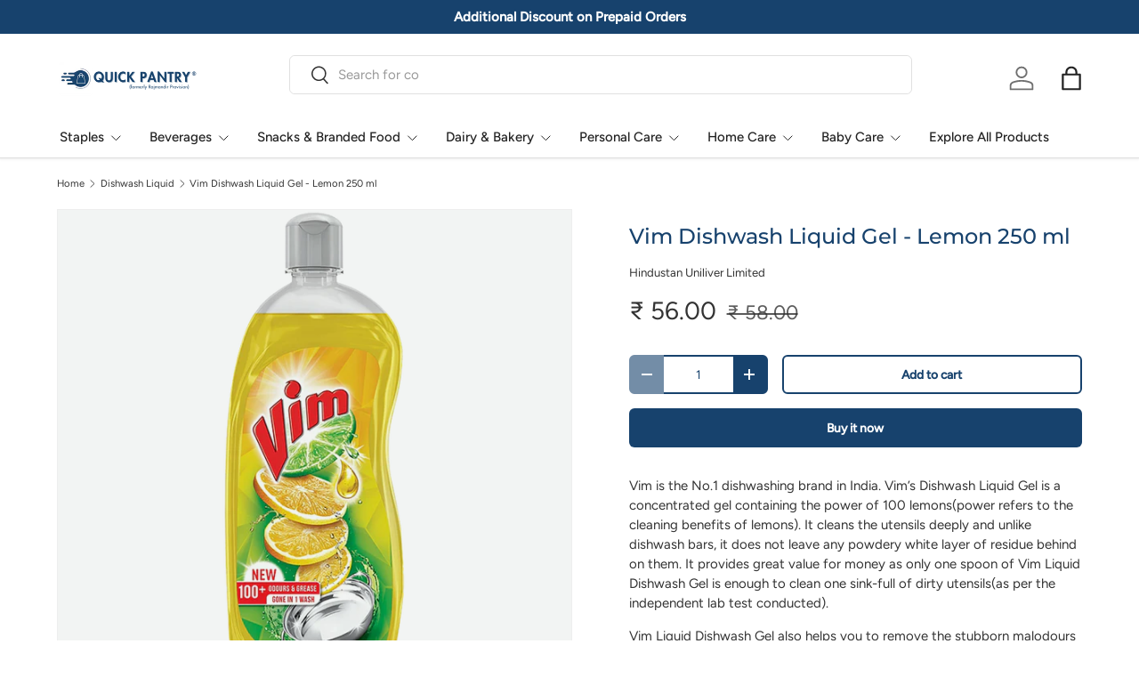

--- FILE ---
content_type: text/html; charset=utf-8
request_url: https://www.quickpantry.in/collections/dishwash-liquid/products/vim-dishwash-liquid-gel-lemon-250-ml
body_size: 38059
content:
<!doctype html>
<html class="no-js" lang="en" dir="ltr">
<head>
	<!-- Added by AVADA SEO Suite -->
	 

	<!-- /Added by AVADA SEO Suite --><meta charset="utf-8">
<meta name="viewport" content="width=device-width,initial-scale=1">
<title>Vim Dishwash Liquid Gel - Lemon 250 ml &ndash; Quick Pantry</title><link rel="canonical" href="https://www.quickpantry.in/products/vim-dishwash-liquid-gel-lemon-250-ml"><link rel="icon" href="//www.quickpantry.in/cdn/shop/files/Quick_Pantry_Logo_6bc3c954-ed0d-4b36-9ec8-7ad94fb81346.jpg?crop=center&height=48&v=1722801710&width=48" type="image/jpg">
  <link rel="apple-touch-icon" href="//www.quickpantry.in/cdn/shop/files/Quick_Pantry_Logo_6bc3c954-ed0d-4b36-9ec8-7ad94fb81346.jpg?crop=center&height=180&v=1722801710&width=180"><meta name="description" content="Vim is the No.1 dishwashing brand in India. Vim’s Dishwash Liquid Gel is a concentrated gel containing the power of 100 lemons(power refers to the cleaning benefits of lemons). It cleans the utensils deeply and unlike dishwash bars, it does not leave any powdery white layer of residue behind on them. It provides great "><meta property="og:site_name" content="Quick Pantry">
<meta property="og:url" content="https://www.quickpantry.in/products/vim-dishwash-liquid-gel-lemon-250-ml">
<meta property="og:title" content="Vim Dishwash Liquid Gel - Lemon 250 ml">
<meta property="og:type" content="product">
<meta property="og:description" content="Vim is the No.1 dishwashing brand in India. Vim’s Dishwash Liquid Gel is a concentrated gel containing the power of 100 lemons(power refers to the cleaning benefits of lemons). It cleans the utensils deeply and unlike dishwash bars, it does not leave any powdery white layer of residue behind on them. It provides great "><meta property="og:image" content="http://www.quickpantry.in/cdn/shop/files/VimDishwashLiquidGel-LemonQuickPantry.webp?crop=center&height=1200&v=1745148306&width=1200">
  <meta property="og:image:secure_url" content="https://www.quickpantry.in/cdn/shop/files/VimDishwashLiquidGel-LemonQuickPantry.webp?crop=center&height=1200&v=1745148306&width=1200">
  <meta property="og:image:width" content="1500">
  <meta property="og:image:height" content="1500"><meta property="og:price:amount" content="56.00">
  <meta property="og:price:currency" content="INR"><meta name="twitter:site" content="@#"><meta name="twitter:card" content="summary_large_image">
<meta name="twitter:title" content="Vim Dishwash Liquid Gel - Lemon 250 ml">
<meta name="twitter:description" content="Vim is the No.1 dishwashing brand in India. Vim’s Dishwash Liquid Gel is a concentrated gel containing the power of 100 lemons(power refers to the cleaning benefits of lemons). It cleans the utensils deeply and unlike dishwash bars, it does not leave any powdery white layer of residue behind on them. It provides great ">
<link rel="preload" href="//www.quickpantry.in/cdn/shop/t/24/assets/main.css?v=29686155616959271191732095542" as="style"><style data-shopify>
@font-face {
  font-family: Figtree;
  font-weight: 400;
  font-style: normal;
  font-display: swap;
  src: url("//www.quickpantry.in/cdn/fonts/figtree/figtree_n4.3c0838aba1701047e60be6a99a1b0a40ce9b8419.woff2") format("woff2"),
       url("//www.quickpantry.in/cdn/fonts/figtree/figtree_n4.c0575d1db21fc3821f17fd6617d3dee552312137.woff") format("woff");
}
@font-face {
  font-family: Figtree;
  font-weight: 500;
  font-style: normal;
  font-display: swap;
  src: url("//www.quickpantry.in/cdn/fonts/figtree/figtree_n5.3b6b7df38aa5986536945796e1f947445832047c.woff2") format("woff2"),
       url("//www.quickpantry.in/cdn/fonts/figtree/figtree_n5.f26bf6dcae278b0ed902605f6605fa3338e81dab.woff") format("woff");
}
@font-face {
  font-family: Figtree;
  font-weight: 400;
  font-style: italic;
  font-display: swap;
  src: url("//www.quickpantry.in/cdn/fonts/figtree/figtree_i4.89f7a4275c064845c304a4cf8a4a586060656db2.woff2") format("woff2"),
       url("//www.quickpantry.in/cdn/fonts/figtree/figtree_i4.6f955aaaafc55a22ffc1f32ecf3756859a5ad3e2.woff") format("woff");
}
@font-face {
  font-family: Figtree;
  font-weight: 500;
  font-style: italic;
  font-display: swap;
  src: url("//www.quickpantry.in/cdn/fonts/figtree/figtree_i5.969396f679a62854cf82dbf67acc5721e41351f0.woff2") format("woff2"),
       url("//www.quickpantry.in/cdn/fonts/figtree/figtree_i5.93bc1cad6c73ca9815f9777c49176dfc9d2890dd.woff") format("woff");
}
@font-face {
  font-family: Montserrat;
  font-weight: 500;
  font-style: normal;
  font-display: swap;
  src: url("//www.quickpantry.in/cdn/fonts/montserrat/montserrat_n5.07ef3781d9c78c8b93c98419da7ad4fbeebb6635.woff2") format("woff2"),
       url("//www.quickpantry.in/cdn/fonts/montserrat/montserrat_n5.adf9b4bd8b0e4f55a0b203cdd84512667e0d5e4d.woff") format("woff");
}
@font-face {
  font-family: Figtree;
  font-weight: 500;
  font-style: normal;
  font-display: swap;
  src: url("//www.quickpantry.in/cdn/fonts/figtree/figtree_n5.3b6b7df38aa5986536945796e1f947445832047c.woff2") format("woff2"),
       url("//www.quickpantry.in/cdn/fonts/figtree/figtree_n5.f26bf6dcae278b0ed902605f6605fa3338e81dab.woff") format("woff");
}
:root {
      --bg-color: 255 255 255 / 1.0;
      --bg-color-og: 255 255 255 / 1.0;
      --heading-color: 23 66 109;
      --text-color: 51 51 51;
      --text-color-og: 51 51 51;
      --scrollbar-color: 51 51 51;
      --link-color: 51 51 51;
      --link-color-og: 51 51 51;
      --star-color: 252 202 44;
      --sale-price-color: 198 32 32;--swatch-border-color-default: 214 214 214;
        --swatch-border-color-active: 153 153 153;
        --swatch-card-size: 26px;
        --swatch-variant-picker-size: 24px;--color-scheme-1-bg: 242 244 243 / 1.0;
      --color-scheme-1-grad: ;
      --color-scheme-1-heading: 51 51 51;
      --color-scheme-1-text: 51 51 51;
      --color-scheme-1-btn-bg: 252 202 44;
      --color-scheme-1-btn-text: 51 51 51;
      --color-scheme-1-btn-bg-hover: 224 184 58;--color-scheme-2-bg: 198 32 32 / 1.0;
      --color-scheme-2-grad: linear-gradient(24deg, rgba(170, 24, 44, 1) 15%, rgba(198, 32, 32, 1) 84%);
      --color-scheme-2-heading: 250 244 216;
      --color-scheme-2-text: 250 244 216;
      --color-scheme-2-btn-bg: 255 255 255;
      --color-scheme-2-btn-text: 51 51 51;
      --color-scheme-2-btn-bg-hover: 232 232 232;--color-scheme-3-bg: 109 174 30 / 1.0;
      --color-scheme-3-grad: linear-gradient(22deg, rgba(92, 159, 10, 1) 16%, rgba(109, 174, 30, 1) 84%);
      --color-scheme-3-heading: 255 255 255;
      --color-scheme-3-text: 255 255 255;
      --color-scheme-3-btn-bg: 252 202 44;
      --color-scheme-3-btn-text: 51 51 51;
      --color-scheme-3-btn-bg-hover: 224 184 58;

      --drawer-bg-color: 255 255 255 / 1.0;
      --drawer-text-color: 51 51 51;

      --panel-bg-color: 242 244 243 / 1.0;
      --panel-heading-color: 51 51 51;
      --panel-text-color: 51 51 51;

      --in-stock-text-color: 13 137 62;
      --low-stock-text-color: 210 134 26;
      --very-low-stock-text-color: 170 24 44;
      --no-stock-text-color: 83 86 90;
      --no-stock-backordered-text-color: 83 86 90;

      --error-bg-color: 244 216 220;
      --error-text-color: 170 24 44;
      --success-bg-color: 109 174 30;
      --success-text-color: 255 255 255;
      --info-bg-color: 242 244 243;
      --info-text-color: 51 51 51;

      --heading-font-family: Montserrat, sans-serif;
      --heading-font-style: normal;
      --heading-font-weight: 500;
      --heading-scale-start: 2;
      --heading-letter-spacing: 0.0em;

      --navigation-font-family: Figtree, sans-serif;
      --navigation-font-style: normal;
      --navigation-font-weight: 500;
      --navigation-letter-spacing: 0.0em;--heading-text-transform: none;
--subheading-text-transform: none;
      --body-font-family: Figtree, sans-serif;
      --body-font-style: normal;
      --body-font-weight: 400;
      --body-font-size: 15;
      --body-font-size-px: 15px;
      --body-letter-spacing: 0.0em;

      --section-gap: 24;
      --heading-gap: calc(8 * var(--space-unit));--grid-column-gap: 20px;
      --product-card-gap: 20px;--btn-bg-color: 23 66 109;
      --btn-bg-hover-color: 63 102 142;
      --btn-text-color: 255 255 255;
      --btn-bg-color-og: 23 66 109;
      --btn-text-color-og: 255 255 255;
      --btn-alt-bg-color: 255 255 255;
      --btn-alt-bg-alpha: 1.0;
      --btn-alt-text-color: 23 66 109;
      --btn-border-width: 2px;
      --btn-padding-y: 12px;
      --btn-text-size: 0.92em;

      
      --btn-border-radius: 6px;
      

      --btn-lg-border-radius: 50%;
      --btn-icon-border-radius: 50%;
      --input-with-btn-inner-radius: var(--btn-border-radius);

      --input-bg-color: 255 255 255 / 1.0;
      --input-text-color: 51 51 51;
      --input-border-width: 2px;
      --input-border-radius: 4px;
      --textarea-border-radius: 4px;
      --input-border-radius: 6px;
      --input-bg-color-diff-3: #f7f7f7;
      --input-bg-color-diff-6: #f0f0f0;

      --modal-border-radius: 0px;
      --modal-overlay-color: 0 0 0;
      --modal-overlay-opacity: 0.4;
      --drawer-border-radius: 0px;
      --overlay-border-radius: 8px;--custom-label-bg-color: 252 202 44;
      --custom-label-text-color: 51 51 51;--sale-label-bg-color: 198 32 32;
      --sale-label-text-color: 255 255 255;--sold-out-label-bg-color: 51 51 51;
      --sold-out-label-text-color: 255 255 255;--new-label-bg-color: 26 102 210;
      --new-label-text-color: 255 255 255;--preorder-label-bg-color: 170 225 62;
      --preorder-label-text-color: 51 51 51;

      --page-width: 1200px;
      --gutter-sm: 20px;
      --gutter-md: 48px;
      --gutter-lg: 64px;

      --payment-terms-bg-color: #ffffff;

      --coll-card-bg-color: #fafafa;
      --coll-card-border-color: rgba(0,0,0,0);

      --card-bg-color: 255 255 255;
      --card-text-color: 51 51 51;
      --card-border-color: #dddddd;--blend-bg-color: #f2f4f3;

      --reading-width: 48em;
        --cart-savings-color: 198 32 32
      
    }@media (max-width: 769px) {
      :root {
        --reading-width: 36em;
      }
    }
  </style><link rel="stylesheet" href="//www.quickpantry.in/cdn/shop/t/24/assets/main.css?v=29686155616959271191732095542">
  <script src="//www.quickpantry.in/cdn/shop/t/24/assets/main.js?v=146145501139955609631732095542" defer="defer"></script><link rel="preload" href="//www.quickpantry.in/cdn/fonts/figtree/figtree_n4.3c0838aba1701047e60be6a99a1b0a40ce9b8419.woff2" as="font" type="font/woff2" crossorigin fetchpriority="high"><link rel="preload" href="//www.quickpantry.in/cdn/fonts/montserrat/montserrat_n5.07ef3781d9c78c8b93c98419da7ad4fbeebb6635.woff2" as="font" type="font/woff2" crossorigin fetchpriority="high"><script>window.performance && window.performance.mark && window.performance.mark('shopify.content_for_header.start');</script><meta name="google-site-verification" content="qIyD0CYKsJr_WmNfRZkc1KUxLr1ItnRMq6INDJ_cKl8">
<meta id="shopify-digital-wallet" name="shopify-digital-wallet" content="/43688034457/digital_wallets/dialog">
<link rel="alternate" type="application/json+oembed" href="https://www.quickpantry.in/products/vim-dishwash-liquid-gel-lemon-250-ml.oembed">
<script async="async" src="/checkouts/internal/preloads.js?locale=en-IN"></script>
<script id="shopify-features" type="application/json">{"accessToken":"bf2182160bb6ff0e2aac42c24e3c722b","betas":["rich-media-storefront-analytics"],"domain":"www.quickpantry.in","predictiveSearch":true,"shopId":43688034457,"locale":"en"}</script>
<script>var Shopify = Shopify || {};
Shopify.shop = "rajmandir-provision.myshopify.com";
Shopify.locale = "en";
Shopify.currency = {"active":"INR","rate":"1.0"};
Shopify.country = "IN";
Shopify.theme = {"name":"Canopy - MagicCheckout","id":143639249123,"schema_name":"Canopy","schema_version":"6.2.1","theme_store_id":732,"role":"main"};
Shopify.theme.handle = "null";
Shopify.theme.style = {"id":null,"handle":null};
Shopify.cdnHost = "www.quickpantry.in/cdn";
Shopify.routes = Shopify.routes || {};
Shopify.routes.root = "/";</script>
<script type="module">!function(o){(o.Shopify=o.Shopify||{}).modules=!0}(window);</script>
<script>!function(o){function n(){var o=[];function n(){o.push(Array.prototype.slice.apply(arguments))}return n.q=o,n}var t=o.Shopify=o.Shopify||{};t.loadFeatures=n(),t.autoloadFeatures=n()}(window);</script>
<script id="shop-js-analytics" type="application/json">{"pageType":"product"}</script>
<script defer="defer" async type="module" src="//www.quickpantry.in/cdn/shopifycloud/shop-js/modules/v2/client.init-shop-cart-sync_BT-GjEfc.en.esm.js"></script>
<script defer="defer" async type="module" src="//www.quickpantry.in/cdn/shopifycloud/shop-js/modules/v2/chunk.common_D58fp_Oc.esm.js"></script>
<script defer="defer" async type="module" src="//www.quickpantry.in/cdn/shopifycloud/shop-js/modules/v2/chunk.modal_xMitdFEc.esm.js"></script>
<script type="module">
  await import("//www.quickpantry.in/cdn/shopifycloud/shop-js/modules/v2/client.init-shop-cart-sync_BT-GjEfc.en.esm.js");
await import("//www.quickpantry.in/cdn/shopifycloud/shop-js/modules/v2/chunk.common_D58fp_Oc.esm.js");
await import("//www.quickpantry.in/cdn/shopifycloud/shop-js/modules/v2/chunk.modal_xMitdFEc.esm.js");

  window.Shopify.SignInWithShop?.initShopCartSync?.({"fedCMEnabled":true,"windoidEnabled":true});

</script>
<script id="__st">var __st={"a":43688034457,"offset":19800,"reqid":"3ee604c8-b06a-4ff8-833d-6ad2ce2852c8-1769290675","pageurl":"www.quickpantry.in\/collections\/dishwash-liquid\/products\/vim-dishwash-liquid-gel-lemon-250-ml","u":"c3907b1ec74a","p":"product","rtyp":"product","rid":5466718961817};</script>
<script>window.ShopifyPaypalV4VisibilityTracking = true;</script>
<script id="form-persister">!function(){'use strict';const t='contact',e='new_comment',n=[[t,t],['blogs',e],['comments',e],[t,'customer']],o='password',r='form_key',c=['recaptcha-v3-token','g-recaptcha-response','h-captcha-response',o],s=()=>{try{return window.sessionStorage}catch{return}},i='__shopify_v',u=t=>t.elements[r],a=function(){const t=[...n].map((([t,e])=>`form[action*='/${t}']:not([data-nocaptcha='true']) input[name='form_type'][value='${e}']`)).join(',');var e;return e=t,()=>e?[...document.querySelectorAll(e)].map((t=>t.form)):[]}();function m(t){const e=u(t);a().includes(t)&&(!e||!e.value)&&function(t){try{if(!s())return;!function(t){const e=s();if(!e)return;const n=u(t);if(!n)return;const o=n.value;o&&e.removeItem(o)}(t);const e=Array.from(Array(32),(()=>Math.random().toString(36)[2])).join('');!function(t,e){u(t)||t.append(Object.assign(document.createElement('input'),{type:'hidden',name:r})),t.elements[r].value=e}(t,e),function(t,e){const n=s();if(!n)return;const r=[...t.querySelectorAll(`input[type='${o}']`)].map((({name:t})=>t)),u=[...c,...r],a={};for(const[o,c]of new FormData(t).entries())u.includes(o)||(a[o]=c);n.setItem(e,JSON.stringify({[i]:1,action:t.action,data:a}))}(t,e)}catch(e){console.error('failed to persist form',e)}}(t)}const f=t=>{if('true'===t.dataset.persistBound)return;const e=function(t,e){const n=function(t){return'function'==typeof t.submit?t.submit:HTMLFormElement.prototype.submit}(t).bind(t);return function(){let t;return()=>{t||(t=!0,(()=>{try{e(),n()}catch(t){(t=>{console.error('form submit failed',t)})(t)}})(),setTimeout((()=>t=!1),250))}}()}(t,(()=>{m(t)}));!function(t,e){if('function'==typeof t.submit&&'function'==typeof e)try{t.submit=e}catch{}}(t,e),t.addEventListener('submit',(t=>{t.preventDefault(),e()})),t.dataset.persistBound='true'};!function(){function t(t){const e=(t=>{const e=t.target;return e instanceof HTMLFormElement?e:e&&e.form})(t);e&&m(e)}document.addEventListener('submit',t),document.addEventListener('DOMContentLoaded',(()=>{const e=a();for(const t of e)f(t);var n;n=document.body,new window.MutationObserver((t=>{for(const e of t)if('childList'===e.type&&e.addedNodes.length)for(const t of e.addedNodes)1===t.nodeType&&'FORM'===t.tagName&&a().includes(t)&&f(t)})).observe(n,{childList:!0,subtree:!0,attributes:!1}),document.removeEventListener('submit',t)}))}()}();</script>
<script integrity="sha256-4kQ18oKyAcykRKYeNunJcIwy7WH5gtpwJnB7kiuLZ1E=" data-source-attribution="shopify.loadfeatures" defer="defer" src="//www.quickpantry.in/cdn/shopifycloud/storefront/assets/storefront/load_feature-a0a9edcb.js" crossorigin="anonymous"></script>
<script data-source-attribution="shopify.dynamic_checkout.dynamic.init">var Shopify=Shopify||{};Shopify.PaymentButton=Shopify.PaymentButton||{isStorefrontPortableWallets:!0,init:function(){window.Shopify.PaymentButton.init=function(){};var t=document.createElement("script");t.src="https://www.quickpantry.in/cdn/shopifycloud/portable-wallets/latest/portable-wallets.en.js",t.type="module",document.head.appendChild(t)}};
</script>
<script data-source-attribution="shopify.dynamic_checkout.buyer_consent">
  function portableWalletsHideBuyerConsent(e){var t=document.getElementById("shopify-buyer-consent"),n=document.getElementById("shopify-subscription-policy-button");t&&n&&(t.classList.add("hidden"),t.setAttribute("aria-hidden","true"),n.removeEventListener("click",e))}function portableWalletsShowBuyerConsent(e){var t=document.getElementById("shopify-buyer-consent"),n=document.getElementById("shopify-subscription-policy-button");t&&n&&(t.classList.remove("hidden"),t.removeAttribute("aria-hidden"),n.addEventListener("click",e))}window.Shopify?.PaymentButton&&(window.Shopify.PaymentButton.hideBuyerConsent=portableWalletsHideBuyerConsent,window.Shopify.PaymentButton.showBuyerConsent=portableWalletsShowBuyerConsent);
</script>
<script>
  function portableWalletsCleanup(e){e&&e.src&&console.error("Failed to load portable wallets script "+e.src);var t=document.querySelectorAll("shopify-accelerated-checkout .shopify-payment-button__skeleton, shopify-accelerated-checkout-cart .wallet-cart-button__skeleton"),e=document.getElementById("shopify-buyer-consent");for(let e=0;e<t.length;e++)t[e].remove();e&&e.remove()}function portableWalletsNotLoadedAsModule(e){e instanceof ErrorEvent&&"string"==typeof e.message&&e.message.includes("import.meta")&&"string"==typeof e.filename&&e.filename.includes("portable-wallets")&&(window.removeEventListener("error",portableWalletsNotLoadedAsModule),window.Shopify.PaymentButton.failedToLoad=e,"loading"===document.readyState?document.addEventListener("DOMContentLoaded",window.Shopify.PaymentButton.init):window.Shopify.PaymentButton.init())}window.addEventListener("error",portableWalletsNotLoadedAsModule);
</script>

<script type="module" src="https://www.quickpantry.in/cdn/shopifycloud/portable-wallets/latest/portable-wallets.en.js" onError="portableWalletsCleanup(this)" crossorigin="anonymous"></script>
<script nomodule>
  document.addEventListener("DOMContentLoaded", portableWalletsCleanup);
</script>

<link id="shopify-accelerated-checkout-styles" rel="stylesheet" media="screen" href="https://www.quickpantry.in/cdn/shopifycloud/portable-wallets/latest/accelerated-checkout-backwards-compat.css" crossorigin="anonymous">
<style id="shopify-accelerated-checkout-cart">
        #shopify-buyer-consent {
  margin-top: 1em;
  display: inline-block;
  width: 100%;
}

#shopify-buyer-consent.hidden {
  display: none;
}

#shopify-subscription-policy-button {
  background: none;
  border: none;
  padding: 0;
  text-decoration: underline;
  font-size: inherit;
  cursor: pointer;
}

#shopify-subscription-policy-button::before {
  box-shadow: none;
}

      </style>
<script id="sections-script" data-sections="header,footer" defer="defer" src="//www.quickpantry.in/cdn/shop/t/24/compiled_assets/scripts.js?v=4948"></script>
<script>window.performance && window.performance.mark && window.performance.mark('shopify.content_for_header.end');</script>


  <script>document.documentElement.className = document.documentElement.className.replace('no-js', 'js');</script><!-- CC Custom Head Start --><!-- CC Custom Head End --><!-- BEGIN app block: shopify://apps/cozy-antitheft/blocks/Cozy_Antitheft_Script_1.0.0/a34a1874-f183-4394-8a9a-1e3f3275f1a7 --><script src="https://cozyantitheft.addons.business/js/script_tags/rajmandir-provision/default/protect.js?shop=rajmandir-provision.myshopify.com" async type="text/javascript"></script>


<!-- END app block --><!-- BEGIN app block: shopify://apps/pwa-mobile-app/blocks/app-embbed/f3b239f7-3e90-4ab2-8458-5a83727f15a6 --><link rel="manifest" href="/a/progressify/rajmandir-provision/manifest.json"><script
  type="text/javascript"
  async
  src="https://pwa.lightifyme.com/progressify/rajmandir-provision/main.js"></script>






<!-- END app block --><!-- BEGIN app block: shopify://apps/ta-banner-pop-up/blocks/bss-banner-popup/2db47c8b-7637-4260-aa84-586b08e92aea --><script id='bss-banner-config-data'>
	if(typeof BSS_BP == "undefined") {
	  window.BSS_BP = {
	  	app_id: "",
			shop_id: "14348",
			is_watermark: "false",
			customer: null,
			shopDomain: "rajmandir-provision.myshopify.com",
			storefrontAccessToken: "30135326569b8575e91d91070a854d9f",
			popup: {
				configs: [],
			},
			banner: {
				configs: []
			},
			window_popup: {
				configs: []
			},
			popupSettings: {
				delay_time: 2,
				gap_time: 3,
			},
			page_type: "product",
			productPageId: "5466718961817",
			collectionPageId: "210413551769",
			noImageAvailableImgUrl: "https://cdn.shopify.com/extensions/019be39c-26bc-70cb-9df2-da14e0227514/banner-popup-tae-332/assets/no-image-available.png",
			currentLocale: {
				name: "English",
				primary: true,
				iso_code: "en",
			},
			country: {
				name: "India",
				iso_code: "IN",
				currencySymbol: "₹",
				market_id: "1282965731",
			},
			is_locked: false,
			partner_development: false,
			excluded_ips: '[]',
		}
		Object.defineProperty(BSS_BP, 'plan_code', {
			enumerable: false,
			configurable: false,
			writable: false,
			value: "free",
		});
		Object.defineProperty(BSS_BP, 'is_exceed_quota', {
			enumerable: false,
			configurable: false,
			writable: false,
			value: "",
		});
		Object.defineProperty(BSS_BP, 'is_legacy', {
			enumerable: false,
			configurable: false,
			writable: false,
			value: "true",
		});
	}
</script>


	<link fetchpriority="high" rel="preload" as="script" href=https://cdn.shopify.com/extensions/019be39c-26bc-70cb-9df2-da14e0227514/banner-popup-tae-332/assets/bss.bp.shared.js />
	<!-- BEGIN app snippet: window-popup-config --><script>
  BSS_BP.window_popup.configs = [].concat();

  
  BSS_BP.window_popup.dictionary = {};
  </script><!-- END app snippet -->
	<!-- BEGIN app snippet: banner-config --><script>

  BSS_BP.banner.configs = [].concat();

  
  BSS_BP.banner.dictionary = {};
  </script><!-- END app snippet -->
	<!-- BEGIN app snippet: sale-popup-config --><script>
  
    BSS_BP.popupSettings = {"delay_time":2,"gap_time":3};
  

  

  BSS_BP.popup.configs = [].concat();
  
  BSS_BP.popup.dictionary = {};
  </script><!-- END app snippet -->


<!-- BEGIN app snippet: support-code -->
<!-- END app snippet -->


	<script
		id='init_script'
		defer
		src='https://cdn.shopify.com/extensions/019be39c-26bc-70cb-9df2-da14e0227514/banner-popup-tae-332/assets/bss.bp.index.js'
	></script>



<!-- END app block --><!-- BEGIN app block: shopify://apps/pwa-mobile-app/blocks/app-head-top/f3b239f7-3e90-4ab2-8458-5a83727f15a6 -->



<script>

    document.addEventListener('DOMContentLoaded', () => {

    let filed = "true"
    console.log(filed,'filed');
    
    
        const shopDomain = "rajmandir-provision";
        const shop = "rajmandir-provision.myshopify.com";

        const manifestLink = document.createElement('link');
            manifestLink.rel = 'manifest';
            manifestLink.href = `/a/progressify/${shopDomain}/manifest.json`;

            const scriptTag = document.createElement('script');
            scriptTag.type = 'text/javascript';
            scriptTag.async = true;
            scriptTag.src = `https://pwa.lightifyme.com/progressify/${shopDomain}/main.js`;

        if (scriptTag.src.includes(shopDomain)) {
            document.head.prepend(scriptTag);
        }

        if (manifestLink.href.includes(shopDomain)) {
            document.head.prepend(manifestLink);
        }
    });
</script><!-- END app block --><!-- BEGIN app block: shopify://apps/judge-me-reviews/blocks/judgeme_core/61ccd3b1-a9f2-4160-9fe9-4fec8413e5d8 --><!-- Start of Judge.me Core -->






<link rel="dns-prefetch" href="https://cdnwidget.judge.me">
<link rel="dns-prefetch" href="https://cdn.judge.me">
<link rel="dns-prefetch" href="https://cdn1.judge.me">
<link rel="dns-prefetch" href="https://api.judge.me">

<script data-cfasync='false' class='jdgm-settings-script'>window.jdgmSettings={"pagination":5,"disable_web_reviews":false,"badge_no_review_text":"No reviews","badge_n_reviews_text":"{{ n }} review/reviews","hide_badge_preview_if_no_reviews":false,"badge_hide_text":false,"enforce_center_preview_badge":false,"widget_title":"Customer Reviews","widget_open_form_text":"Write a review","widget_close_form_text":"Cancel review","widget_refresh_page_text":"Refresh page","widget_summary_text":"Based on {{ number_of_reviews }} review/reviews","widget_no_review_text":"Be the first to write a review","widget_name_field_text":"Display name","widget_verified_name_field_text":"Verified Name (public)","widget_name_placeholder_text":"Display name","widget_required_field_error_text":"This field is required.","widget_email_field_text":"Email address","widget_verified_email_field_text":"Verified Email (private, can not be edited)","widget_email_placeholder_text":"Your email address","widget_email_field_error_text":"Please enter a valid email address.","widget_rating_field_text":"Rating","widget_review_title_field_text":"Review Title","widget_review_title_placeholder_text":"Give your review a title","widget_review_body_field_text":"Review content","widget_review_body_placeholder_text":"Start writing here...","widget_pictures_field_text":"Picture/Video (optional)","widget_submit_review_text":"Submit Review","widget_submit_verified_review_text":"Submit Verified Review","widget_submit_success_msg_with_auto_publish":"Thank you! Please refresh the page in a few moments to see your review. You can remove or edit your review by logging into \u003ca href='https://judge.me/login' target='_blank' rel='nofollow noopener'\u003eJudge.me\u003c/a\u003e","widget_submit_success_msg_no_auto_publish":"Thank you! Your review will be published as soon as it is approved by the shop admin. You can remove or edit your review by logging into \u003ca href='https://judge.me/login' target='_blank' rel='nofollow noopener'\u003eJudge.me\u003c/a\u003e","widget_show_default_reviews_out_of_total_text":"Showing {{ n_reviews_shown }} out of {{ n_reviews }} reviews.","widget_show_all_link_text":"Show all","widget_show_less_link_text":"Show less","widget_author_said_text":"{{ reviewer_name }} said:","widget_days_text":"{{ n }} days ago","widget_weeks_text":"{{ n }} week/weeks ago","widget_months_text":"{{ n }} month/months ago","widget_years_text":"{{ n }} year/years ago","widget_yesterday_text":"Yesterday","widget_today_text":"Today","widget_replied_text":"\u003e\u003e {{ shop_name }} replied:","widget_read_more_text":"Read more","widget_reviewer_name_as_initial":"","widget_rating_filter_color":"#fbcd0a","widget_rating_filter_see_all_text":"See all reviews","widget_sorting_most_recent_text":"Most Recent","widget_sorting_highest_rating_text":"Highest Rating","widget_sorting_lowest_rating_text":"Lowest Rating","widget_sorting_with_pictures_text":"Only Pictures","widget_sorting_most_helpful_text":"Most Helpful","widget_open_question_form_text":"Ask a question","widget_reviews_subtab_text":"Reviews","widget_questions_subtab_text":"Questions","widget_question_label_text":"Question","widget_answer_label_text":"Answer","widget_question_placeholder_text":"Write your question here","widget_submit_question_text":"Submit Question","widget_question_submit_success_text":"Thank you for your question! We will notify you once it gets answered.","verified_badge_text":"Verified","verified_badge_bg_color":"","verified_badge_text_color":"","verified_badge_placement":"left-of-reviewer-name","widget_review_max_height":"","widget_hide_border":false,"widget_social_share":false,"widget_thumb":false,"widget_review_location_show":false,"widget_location_format":"","all_reviews_include_out_of_store_products":true,"all_reviews_out_of_store_text":"(out of store)","all_reviews_pagination":100,"all_reviews_product_name_prefix_text":"about","enable_review_pictures":true,"enable_question_anwser":false,"widget_theme":"default","review_date_format":"dd/mm/yyyy","default_sort_method":"most-recent","widget_product_reviews_subtab_text":"Product Reviews","widget_shop_reviews_subtab_text":"Shop Reviews","widget_other_products_reviews_text":"Reviews for other products","widget_store_reviews_subtab_text":"Store reviews","widget_no_store_reviews_text":"This store hasn't received any reviews yet","widget_web_restriction_product_reviews_text":"This product hasn't received any reviews yet","widget_no_items_text":"No items found","widget_show_more_text":"Show more","widget_write_a_store_review_text":"Write a Store Review","widget_other_languages_heading":"Reviews in Other Languages","widget_translate_review_text":"Translate review to {{ language }}","widget_translating_review_text":"Translating...","widget_show_original_translation_text":"Show original ({{ language }})","widget_translate_review_failed_text":"Review couldn't be translated.","widget_translate_review_retry_text":"Retry","widget_translate_review_try_again_later_text":"Try again later","show_product_url_for_grouped_product":false,"widget_sorting_pictures_first_text":"Pictures First","show_pictures_on_all_rev_page_mobile":false,"show_pictures_on_all_rev_page_desktop":false,"floating_tab_hide_mobile_install_preference":false,"floating_tab_button_name":"★ Reviews","floating_tab_title":"Let customers speak for us","floating_tab_button_color":"","floating_tab_button_background_color":"","floating_tab_url":"","floating_tab_url_enabled":false,"floating_tab_tab_style":"text","all_reviews_text_badge_text":"Customers rate us {{ shop.metafields.judgeme.all_reviews_rating | round: 1 }}/5 based on {{ shop.metafields.judgeme.all_reviews_count }} reviews.","all_reviews_text_badge_text_branded_style":"{{ shop.metafields.judgeme.all_reviews_rating | round: 1 }} out of 5 stars based on {{ shop.metafields.judgeme.all_reviews_count }} reviews","is_all_reviews_text_badge_a_link":false,"show_stars_for_all_reviews_text_badge":false,"all_reviews_text_badge_url":"","all_reviews_text_style":"branded","all_reviews_text_color_style":"judgeme_brand_color","all_reviews_text_color":"#108474","all_reviews_text_show_jm_brand":true,"featured_carousel_show_header":true,"featured_carousel_title":"Let customers speak for us","testimonials_carousel_title":"Customers are saying","videos_carousel_title":"Real customer stories","cards_carousel_title":"Customers are saying","featured_carousel_count_text":"from {{ n }} reviews","featured_carousel_add_link_to_all_reviews_page":false,"featured_carousel_url":"","featured_carousel_show_images":true,"featured_carousel_autoslide_interval":5,"featured_carousel_arrows_on_the_sides":false,"featured_carousel_height":250,"featured_carousel_width":80,"featured_carousel_image_size":0,"featured_carousel_image_height":250,"featured_carousel_arrow_color":"#eeeeee","verified_count_badge_style":"branded","verified_count_badge_orientation":"horizontal","verified_count_badge_color_style":"judgeme_brand_color","verified_count_badge_color":"#108474","is_verified_count_badge_a_link":false,"verified_count_badge_url":"","verified_count_badge_show_jm_brand":true,"widget_rating_preset_default":5,"widget_first_sub_tab":"product-reviews","widget_show_histogram":true,"widget_histogram_use_custom_color":false,"widget_pagination_use_custom_color":false,"widget_star_use_custom_color":false,"widget_verified_badge_use_custom_color":false,"widget_write_review_use_custom_color":false,"picture_reminder_submit_button":"Upload Pictures","enable_review_videos":false,"mute_video_by_default":false,"widget_sorting_videos_first_text":"Videos First","widget_review_pending_text":"Pending","featured_carousel_items_for_large_screen":3,"social_share_options_order":"Facebook,Twitter","remove_microdata_snippet":true,"disable_json_ld":false,"enable_json_ld_products":false,"preview_badge_show_question_text":false,"preview_badge_no_question_text":"No questions","preview_badge_n_question_text":"{{ number_of_questions }} question/questions","qa_badge_show_icon":false,"qa_badge_position":"same-row","remove_judgeme_branding":false,"widget_add_search_bar":false,"widget_search_bar_placeholder":"Search","widget_sorting_verified_only_text":"Verified only","featured_carousel_theme":"default","featured_carousel_show_rating":true,"featured_carousel_show_title":true,"featured_carousel_show_body":true,"featured_carousel_show_date":false,"featured_carousel_show_reviewer":true,"featured_carousel_show_product":false,"featured_carousel_header_background_color":"#108474","featured_carousel_header_text_color":"#ffffff","featured_carousel_name_product_separator":"reviewed","featured_carousel_full_star_background":"#108474","featured_carousel_empty_star_background":"#dadada","featured_carousel_vertical_theme_background":"#f9fafb","featured_carousel_verified_badge_enable":true,"featured_carousel_verified_badge_color":"#108474","featured_carousel_border_style":"round","featured_carousel_review_line_length_limit":3,"featured_carousel_more_reviews_button_text":"Read more reviews","featured_carousel_view_product_button_text":"View product","all_reviews_page_load_reviews_on":"scroll","all_reviews_page_load_more_text":"Load More Reviews","disable_fb_tab_reviews":false,"enable_ajax_cdn_cache":false,"widget_advanced_speed_features":5,"widget_public_name_text":"displayed publicly like","default_reviewer_name":"John Smith","default_reviewer_name_has_non_latin":true,"widget_reviewer_anonymous":"Anonymous","medals_widget_title":"Judge.me Review Medals","medals_widget_background_color":"#f9fafb","medals_widget_position":"footer_all_pages","medals_widget_border_color":"#f9fafb","medals_widget_verified_text_position":"left","medals_widget_use_monochromatic_version":false,"medals_widget_elements_color":"#108474","show_reviewer_avatar":true,"widget_invalid_yt_video_url_error_text":"Not a YouTube video URL","widget_max_length_field_error_text":"Please enter no more than {0} characters.","widget_show_country_flag":false,"widget_show_collected_via_shop_app":true,"widget_verified_by_shop_badge_style":"light","widget_verified_by_shop_text":"Verified by Shop","widget_show_photo_gallery":false,"widget_load_with_code_splitting":true,"widget_ugc_install_preference":false,"widget_ugc_title":"Made by us, Shared by you","widget_ugc_subtitle":"Tag us to see your picture featured in our page","widget_ugc_arrows_color":"#ffffff","widget_ugc_primary_button_text":"Buy Now","widget_ugc_primary_button_background_color":"#108474","widget_ugc_primary_button_text_color":"#ffffff","widget_ugc_primary_button_border_width":"0","widget_ugc_primary_button_border_style":"none","widget_ugc_primary_button_border_color":"#108474","widget_ugc_primary_button_border_radius":"25","widget_ugc_secondary_button_text":"Load More","widget_ugc_secondary_button_background_color":"#ffffff","widget_ugc_secondary_button_text_color":"#108474","widget_ugc_secondary_button_border_width":"2","widget_ugc_secondary_button_border_style":"solid","widget_ugc_secondary_button_border_color":"#108474","widget_ugc_secondary_button_border_radius":"25","widget_ugc_reviews_button_text":"View Reviews","widget_ugc_reviews_button_background_color":"#ffffff","widget_ugc_reviews_button_text_color":"#108474","widget_ugc_reviews_button_border_width":"2","widget_ugc_reviews_button_border_style":"solid","widget_ugc_reviews_button_border_color":"#108474","widget_ugc_reviews_button_border_radius":"25","widget_ugc_reviews_button_link_to":"judgeme-reviews-page","widget_ugc_show_post_date":true,"widget_ugc_max_width":"800","widget_rating_metafield_value_type":true,"widget_primary_color":"#17426D","widget_enable_secondary_color":false,"widget_secondary_color":"#edf5f5","widget_summary_average_rating_text":"{{ average_rating }} out of 5","widget_media_grid_title":"Customer photos \u0026 videos","widget_media_grid_see_more_text":"See more","widget_round_style":false,"widget_show_product_medals":true,"widget_verified_by_judgeme_text":"Verified by Judge.me","widget_show_store_medals":true,"widget_verified_by_judgeme_text_in_store_medals":"Verified by Judge.me","widget_media_field_exceed_quantity_message":"Sorry, we can only accept {{ max_media }} for one review.","widget_media_field_exceed_limit_message":"{{ file_name }} is too large, please select a {{ media_type }} less than {{ size_limit }}MB.","widget_review_submitted_text":"Review Submitted!","widget_question_submitted_text":"Question Submitted!","widget_close_form_text_question":"Cancel","widget_write_your_answer_here_text":"Write your answer here","widget_enabled_branded_link":true,"widget_show_collected_by_judgeme":true,"widget_reviewer_name_color":"","widget_write_review_text_color":"","widget_write_review_bg_color":"","widget_collected_by_judgeme_text":"collected by Judge.me","widget_pagination_type":"standard","widget_load_more_text":"Load More","widget_load_more_color":"#108474","widget_full_review_text":"Full Review","widget_read_more_reviews_text":"Read More Reviews","widget_read_questions_text":"Read Questions","widget_questions_and_answers_text":"Questions \u0026 Answers","widget_verified_by_text":"Verified by","widget_verified_text":"Verified","widget_number_of_reviews_text":"{{ number_of_reviews }} reviews","widget_back_button_text":"Back","widget_next_button_text":"Next","widget_custom_forms_filter_button":"Filters","custom_forms_style":"horizontal","widget_show_review_information":false,"how_reviews_are_collected":"How reviews are collected?","widget_show_review_keywords":false,"widget_gdpr_statement":"How we use your data: We'll only contact you about the review you left, and only if necessary. By submitting your review, you agree to Judge.me's \u003ca href='https://judge.me/terms' target='_blank' rel='nofollow noopener'\u003eterms\u003c/a\u003e, \u003ca href='https://judge.me/privacy' target='_blank' rel='nofollow noopener'\u003eprivacy\u003c/a\u003e and \u003ca href='https://judge.me/content-policy' target='_blank' rel='nofollow noopener'\u003econtent\u003c/a\u003e policies.","widget_multilingual_sorting_enabled":false,"widget_translate_review_content_enabled":false,"widget_translate_review_content_method":"manual","popup_widget_review_selection":"automatically_with_pictures","popup_widget_round_border_style":true,"popup_widget_show_title":true,"popup_widget_show_body":true,"popup_widget_show_reviewer":false,"popup_widget_show_product":true,"popup_widget_show_pictures":true,"popup_widget_use_review_picture":true,"popup_widget_show_on_home_page":true,"popup_widget_show_on_product_page":true,"popup_widget_show_on_collection_page":true,"popup_widget_show_on_cart_page":true,"popup_widget_position":"bottom_left","popup_widget_first_review_delay":5,"popup_widget_duration":5,"popup_widget_interval":5,"popup_widget_review_count":5,"popup_widget_hide_on_mobile":true,"review_snippet_widget_round_border_style":true,"review_snippet_widget_card_color":"#FFFFFF","review_snippet_widget_slider_arrows_background_color":"#FFFFFF","review_snippet_widget_slider_arrows_color":"#000000","review_snippet_widget_star_color":"#108474","show_product_variant":false,"all_reviews_product_variant_label_text":"Variant: ","widget_show_verified_branding":true,"widget_ai_summary_title":"Customers say","widget_ai_summary_disclaimer":"AI-powered review summary based on recent customer reviews","widget_show_ai_summary":false,"widget_show_ai_summary_bg":false,"widget_show_review_title_input":true,"redirect_reviewers_invited_via_email":"external_form","request_store_review_after_product_review":false,"request_review_other_products_in_order":false,"review_form_color_scheme":"default","review_form_corner_style":"square","review_form_star_color":{},"review_form_text_color":"#333333","review_form_background_color":"#ffffff","review_form_field_background_color":"#fafafa","review_form_button_color":{},"review_form_button_text_color":"#ffffff","review_form_modal_overlay_color":"#000000","review_content_screen_title_text":"How would you rate this product?","review_content_introduction_text":"We would love it if you would share a bit about your experience.","store_review_form_title_text":"How would you rate this store?","store_review_form_introduction_text":"We would love it if you would share a bit about your experience.","show_review_guidance_text":true,"one_star_review_guidance_text":"Poor","five_star_review_guidance_text":"Great","customer_information_screen_title_text":"About you","customer_information_introduction_text":"Please tell us more about you.","custom_questions_screen_title_text":"Your experience in more detail","custom_questions_introduction_text":"Here are a few questions to help us understand more about your experience.","review_submitted_screen_title_text":"Thanks for your review!","review_submitted_screen_thank_you_text":"We are processing it and it will appear on the store soon.","review_submitted_screen_email_verification_text":"Please confirm your email by clicking the link we just sent you. This helps us keep reviews authentic.","review_submitted_request_store_review_text":"Would you like to share your experience of shopping with us?","review_submitted_review_other_products_text":"Would you like to review these products?","store_review_screen_title_text":"Would you like to share your experience of shopping with us?","store_review_introduction_text":"We value your feedback and use it to improve. Please share any thoughts or suggestions you have.","reviewer_media_screen_title_picture_text":"Share a picture","reviewer_media_introduction_picture_text":"Upload a photo to support your review.","reviewer_media_screen_title_video_text":"Share a video","reviewer_media_introduction_video_text":"Upload a video to support your review.","reviewer_media_screen_title_picture_or_video_text":"Share a picture or video","reviewer_media_introduction_picture_or_video_text":"Upload a photo or video to support your review.","reviewer_media_youtube_url_text":"Paste your Youtube URL here","advanced_settings_next_step_button_text":"Next","advanced_settings_close_review_button_text":"Close","modal_write_review_flow":false,"write_review_flow_required_text":"Required","write_review_flow_privacy_message_text":"We respect your privacy.","write_review_flow_anonymous_text":"Post review as anonymous","write_review_flow_visibility_text":"This won't be visible to other customers.","write_review_flow_multiple_selection_help_text":"Select as many as you like","write_review_flow_single_selection_help_text":"Select one option","write_review_flow_required_field_error_text":"This field is required","write_review_flow_invalid_email_error_text":"Please enter a valid email address","write_review_flow_max_length_error_text":"Max. {{ max_length }} characters.","write_review_flow_media_upload_text":"\u003cb\u003eClick to upload\u003c/b\u003e or drag and drop","write_review_flow_gdpr_statement":"We'll only contact you about your review if necessary. By submitting your review, you agree to our \u003ca href='https://judge.me/terms' target='_blank' rel='nofollow noopener'\u003eterms and conditions\u003c/a\u003e and \u003ca href='https://judge.me/privacy' target='_blank' rel='nofollow noopener'\u003eprivacy policy\u003c/a\u003e.","rating_only_reviews_enabled":false,"show_negative_reviews_help_screen":false,"new_review_flow_help_screen_rating_threshold":3,"negative_review_resolution_screen_title_text":"Tell us more","negative_review_resolution_text":"Your experience matters to us. If there were issues with your purchase, we're here to help. Feel free to reach out to us, we'd love the opportunity to make things right.","negative_review_resolution_button_text":"Contact us","negative_review_resolution_proceed_with_review_text":"Leave a review","negative_review_resolution_subject":"Issue with purchase from {{ shop_name }}.{{ order_name }}","preview_badge_collection_page_install_status":false,"widget_review_custom_css":"","preview_badge_custom_css":"","preview_badge_stars_count":"5-stars","featured_carousel_custom_css":"","floating_tab_custom_css":"","all_reviews_widget_custom_css":"","medals_widget_custom_css":"","verified_badge_custom_css":"","all_reviews_text_custom_css":"","transparency_badges_collected_via_store_invite":false,"transparency_badges_from_another_provider":false,"transparency_badges_collected_from_store_visitor":false,"transparency_badges_collected_by_verified_review_provider":false,"transparency_badges_earned_reward":false,"transparency_badges_collected_via_store_invite_text":"Review collected via store invitation","transparency_badges_from_another_provider_text":"Review collected from another provider","transparency_badges_collected_from_store_visitor_text":"Review collected from a store visitor","transparency_badges_written_in_google_text":"Review written in Google","transparency_badges_written_in_etsy_text":"Review written in Etsy","transparency_badges_written_in_shop_app_text":"Review written in Shop App","transparency_badges_earned_reward_text":"Review earned a reward for future purchase","product_review_widget_per_page":10,"widget_store_review_label_text":"Review about the store","checkout_comment_extension_title_on_product_page":"Customer Comments","checkout_comment_extension_num_latest_comment_show":5,"checkout_comment_extension_format":"name_and_timestamp","checkout_comment_customer_name":"last_initial","checkout_comment_comment_notification":true,"preview_badge_collection_page_install_preference":false,"preview_badge_home_page_install_preference":false,"preview_badge_product_page_install_preference":false,"review_widget_install_preference":"","review_carousel_install_preference":false,"floating_reviews_tab_install_preference":"none","verified_reviews_count_badge_install_preference":false,"all_reviews_text_install_preference":false,"review_widget_best_location":false,"judgeme_medals_install_preference":false,"review_widget_revamp_enabled":false,"review_widget_qna_enabled":false,"review_widget_header_theme":"minimal","review_widget_widget_title_enabled":true,"review_widget_header_text_size":"medium","review_widget_header_text_weight":"regular","review_widget_average_rating_style":"compact","review_widget_bar_chart_enabled":true,"review_widget_bar_chart_type":"numbers","review_widget_bar_chart_style":"standard","review_widget_expanded_media_gallery_enabled":false,"review_widget_reviews_section_theme":"standard","review_widget_image_style":"thumbnails","review_widget_review_image_ratio":"square","review_widget_stars_size":"medium","review_widget_verified_badge":"standard_text","review_widget_review_title_text_size":"medium","review_widget_review_text_size":"medium","review_widget_review_text_length":"medium","review_widget_number_of_columns_desktop":3,"review_widget_carousel_transition_speed":5,"review_widget_custom_questions_answers_display":"always","review_widget_button_text_color":"#FFFFFF","review_widget_text_color":"#000000","review_widget_lighter_text_color":"#7B7B7B","review_widget_corner_styling":"soft","review_widget_review_word_singular":"review","review_widget_review_word_plural":"reviews","review_widget_voting_label":"Helpful?","review_widget_shop_reply_label":"Reply from {{ shop_name }}:","review_widget_filters_title":"Filters","qna_widget_question_word_singular":"Question","qna_widget_question_word_plural":"Questions","qna_widget_answer_reply_label":"Answer from {{ answerer_name }}:","qna_content_screen_title_text":"Ask a question about this product","qna_widget_question_required_field_error_text":"Please enter your question.","qna_widget_flow_gdpr_statement":"We'll only contact you about your question if necessary. By submitting your question, you agree to our \u003ca href='https://judge.me/terms' target='_blank' rel='nofollow noopener'\u003eterms and conditions\u003c/a\u003e and \u003ca href='https://judge.me/privacy' target='_blank' rel='nofollow noopener'\u003eprivacy policy\u003c/a\u003e.","qna_widget_question_submitted_text":"Thanks for your question!","qna_widget_close_form_text_question":"Close","qna_widget_question_submit_success_text":"We’ll notify you by email when your question is answered.","all_reviews_widget_v2025_enabled":false,"all_reviews_widget_v2025_header_theme":"default","all_reviews_widget_v2025_widget_title_enabled":true,"all_reviews_widget_v2025_header_text_size":"medium","all_reviews_widget_v2025_header_text_weight":"regular","all_reviews_widget_v2025_average_rating_style":"compact","all_reviews_widget_v2025_bar_chart_enabled":true,"all_reviews_widget_v2025_bar_chart_type":"numbers","all_reviews_widget_v2025_bar_chart_style":"standard","all_reviews_widget_v2025_expanded_media_gallery_enabled":false,"all_reviews_widget_v2025_show_store_medals":true,"all_reviews_widget_v2025_show_photo_gallery":true,"all_reviews_widget_v2025_show_review_keywords":false,"all_reviews_widget_v2025_show_ai_summary":false,"all_reviews_widget_v2025_show_ai_summary_bg":false,"all_reviews_widget_v2025_add_search_bar":false,"all_reviews_widget_v2025_default_sort_method":"most-recent","all_reviews_widget_v2025_reviews_per_page":10,"all_reviews_widget_v2025_reviews_section_theme":"default","all_reviews_widget_v2025_image_style":"thumbnails","all_reviews_widget_v2025_review_image_ratio":"square","all_reviews_widget_v2025_stars_size":"medium","all_reviews_widget_v2025_verified_badge":"bold_badge","all_reviews_widget_v2025_review_title_text_size":"medium","all_reviews_widget_v2025_review_text_size":"medium","all_reviews_widget_v2025_review_text_length":"medium","all_reviews_widget_v2025_number_of_columns_desktop":3,"all_reviews_widget_v2025_carousel_transition_speed":5,"all_reviews_widget_v2025_custom_questions_answers_display":"always","all_reviews_widget_v2025_show_product_variant":false,"all_reviews_widget_v2025_show_reviewer_avatar":true,"all_reviews_widget_v2025_reviewer_name_as_initial":"","all_reviews_widget_v2025_review_location_show":false,"all_reviews_widget_v2025_location_format":"","all_reviews_widget_v2025_show_country_flag":false,"all_reviews_widget_v2025_verified_by_shop_badge_style":"light","all_reviews_widget_v2025_social_share":false,"all_reviews_widget_v2025_social_share_options_order":"Facebook,Twitter,LinkedIn,Pinterest","all_reviews_widget_v2025_pagination_type":"standard","all_reviews_widget_v2025_button_text_color":"#FFFFFF","all_reviews_widget_v2025_text_color":"#000000","all_reviews_widget_v2025_lighter_text_color":"#7B7B7B","all_reviews_widget_v2025_corner_styling":"soft","all_reviews_widget_v2025_title":"Customer reviews","all_reviews_widget_v2025_ai_summary_title":"Customers say about this store","all_reviews_widget_v2025_no_review_text":"Be the first to write a review","platform":"shopify","branding_url":"https://app.judge.me/reviews/stores/www.quickpantry.in","branding_text":"Powered by Judge.me","locale":"en","reply_name":"Quick Pantry","widget_version":"3.0","footer":true,"autopublish":false,"review_dates":true,"enable_custom_form":false,"shop_use_review_site":true,"shop_locale":"en","enable_multi_locales_translations":true,"show_review_title_input":true,"review_verification_email_status":"always","can_be_branded":true,"reply_name_text":"Quick Pantry"};</script> <style class='jdgm-settings-style'>.jdgm-xx{left:0}:root{--jdgm-primary-color: #17426D;--jdgm-secondary-color: rgba(23,66,109,0.1);--jdgm-star-color: #17426D;--jdgm-write-review-text-color: white;--jdgm-write-review-bg-color: #17426D;--jdgm-paginate-color: #17426D;--jdgm-border-radius: 0;--jdgm-reviewer-name-color: #17426D}.jdgm-histogram__bar-content{background-color:#17426D}.jdgm-rev[data-verified-buyer=true] .jdgm-rev__icon.jdgm-rev__icon:after,.jdgm-rev__buyer-badge.jdgm-rev__buyer-badge{color:white;background-color:#17426D}.jdgm-review-widget--small .jdgm-gallery.jdgm-gallery .jdgm-gallery__thumbnail-link:nth-child(8) .jdgm-gallery__thumbnail-wrapper.jdgm-gallery__thumbnail-wrapper:before{content:"See more"}@media only screen and (min-width: 768px){.jdgm-gallery.jdgm-gallery .jdgm-gallery__thumbnail-link:nth-child(8) .jdgm-gallery__thumbnail-wrapper.jdgm-gallery__thumbnail-wrapper:before{content:"See more"}}.jdgm-author-all-initials{display:none !important}.jdgm-author-last-initial{display:none !important}.jdgm-rev-widg__title{visibility:hidden}.jdgm-rev-widg__summary-text{visibility:hidden}.jdgm-prev-badge__text{visibility:hidden}.jdgm-rev__prod-link-prefix:before{content:'about'}.jdgm-rev__variant-label:before{content:'Variant: '}.jdgm-rev__out-of-store-text:before{content:'(out of store)'}@media only screen and (min-width: 768px){.jdgm-rev__pics .jdgm-rev_all-rev-page-picture-separator,.jdgm-rev__pics .jdgm-rev__product-picture{display:none}}@media only screen and (max-width: 768px){.jdgm-rev__pics .jdgm-rev_all-rev-page-picture-separator,.jdgm-rev__pics .jdgm-rev__product-picture{display:none}}.jdgm-preview-badge[data-template="product"]{display:none !important}.jdgm-preview-badge[data-template="collection"]{display:none !important}.jdgm-preview-badge[data-template="index"]{display:none !important}.jdgm-review-widget[data-from-snippet="true"]{display:none !important}.jdgm-verified-count-badget[data-from-snippet="true"]{display:none !important}.jdgm-carousel-wrapper[data-from-snippet="true"]{display:none !important}.jdgm-all-reviews-text[data-from-snippet="true"]{display:none !important}.jdgm-medals-section[data-from-snippet="true"]{display:none !important}.jdgm-ugc-media-wrapper[data-from-snippet="true"]{display:none !important}.jdgm-rev__transparency-badge[data-badge-type="review_collected_via_store_invitation"]{display:none !important}.jdgm-rev__transparency-badge[data-badge-type="review_collected_from_another_provider"]{display:none !important}.jdgm-rev__transparency-badge[data-badge-type="review_collected_from_store_visitor"]{display:none !important}.jdgm-rev__transparency-badge[data-badge-type="review_written_in_etsy"]{display:none !important}.jdgm-rev__transparency-badge[data-badge-type="review_written_in_google_business"]{display:none !important}.jdgm-rev__transparency-badge[data-badge-type="review_written_in_shop_app"]{display:none !important}.jdgm-rev__transparency-badge[data-badge-type="review_earned_for_future_purchase"]{display:none !important}.jdgm-review-snippet-widget .jdgm-rev-snippet-widget__cards-container .jdgm-rev-snippet-card{border-radius:8px;background:#fff}.jdgm-review-snippet-widget .jdgm-rev-snippet-widget__cards-container .jdgm-rev-snippet-card__rev-rating .jdgm-star{color:#108474}.jdgm-review-snippet-widget .jdgm-rev-snippet-widget__prev-btn,.jdgm-review-snippet-widget .jdgm-rev-snippet-widget__next-btn{border-radius:50%;background:#fff}.jdgm-review-snippet-widget .jdgm-rev-snippet-widget__prev-btn>svg,.jdgm-review-snippet-widget .jdgm-rev-snippet-widget__next-btn>svg{fill:#000}.jdgm-full-rev-modal.rev-snippet-widget .jm-mfp-container .jm-mfp-content,.jdgm-full-rev-modal.rev-snippet-widget .jm-mfp-container .jdgm-full-rev__icon,.jdgm-full-rev-modal.rev-snippet-widget .jm-mfp-container .jdgm-full-rev__pic-img,.jdgm-full-rev-modal.rev-snippet-widget .jm-mfp-container .jdgm-full-rev__reply{border-radius:8px}.jdgm-full-rev-modal.rev-snippet-widget .jm-mfp-container .jdgm-full-rev[data-verified-buyer="true"] .jdgm-full-rev__icon::after{border-radius:8px}.jdgm-full-rev-modal.rev-snippet-widget .jm-mfp-container .jdgm-full-rev .jdgm-rev__buyer-badge{border-radius:calc( 8px / 2 )}.jdgm-full-rev-modal.rev-snippet-widget .jm-mfp-container .jdgm-full-rev .jdgm-full-rev__replier::before{content:'Quick Pantry'}.jdgm-full-rev-modal.rev-snippet-widget .jm-mfp-container .jdgm-full-rev .jdgm-full-rev__product-button{border-radius:calc( 8px * 6 )}
</style> <style class='jdgm-settings-style'></style>

  
  
  
  <style class='jdgm-miracle-styles'>
  @-webkit-keyframes jdgm-spin{0%{-webkit-transform:rotate(0deg);-ms-transform:rotate(0deg);transform:rotate(0deg)}100%{-webkit-transform:rotate(359deg);-ms-transform:rotate(359deg);transform:rotate(359deg)}}@keyframes jdgm-spin{0%{-webkit-transform:rotate(0deg);-ms-transform:rotate(0deg);transform:rotate(0deg)}100%{-webkit-transform:rotate(359deg);-ms-transform:rotate(359deg);transform:rotate(359deg)}}@font-face{font-family:'JudgemeStar';src:url("[data-uri]") format("woff");font-weight:normal;font-style:normal}.jdgm-star{font-family:'JudgemeStar';display:inline !important;text-decoration:none !important;padding:0 4px 0 0 !important;margin:0 !important;font-weight:bold;opacity:1;-webkit-font-smoothing:antialiased;-moz-osx-font-smoothing:grayscale}.jdgm-star:hover{opacity:1}.jdgm-star:last-of-type{padding:0 !important}.jdgm-star.jdgm--on:before{content:"\e000"}.jdgm-star.jdgm--off:before{content:"\e001"}.jdgm-star.jdgm--half:before{content:"\e002"}.jdgm-widget *{margin:0;line-height:1.4;-webkit-box-sizing:border-box;-moz-box-sizing:border-box;box-sizing:border-box;-webkit-overflow-scrolling:touch}.jdgm-hidden{display:none !important;visibility:hidden !important}.jdgm-temp-hidden{display:none}.jdgm-spinner{width:40px;height:40px;margin:auto;border-radius:50%;border-top:2px solid #eee;border-right:2px solid #eee;border-bottom:2px solid #eee;border-left:2px solid #ccc;-webkit-animation:jdgm-spin 0.8s infinite linear;animation:jdgm-spin 0.8s infinite linear}.jdgm-prev-badge{display:block !important}

</style>


  
  
   


<script data-cfasync='false' class='jdgm-script'>
!function(e){window.jdgm=window.jdgm||{},jdgm.CDN_HOST="https://cdnwidget.judge.me/",jdgm.CDN_HOST_ALT="https://cdn2.judge.me/cdn/widget_frontend/",jdgm.API_HOST="https://api.judge.me/",jdgm.CDN_BASE_URL="https://cdn.shopify.com/extensions/019beb2a-7cf9-7238-9765-11a892117c03/judgeme-extensions-316/assets/",
jdgm.docReady=function(d){(e.attachEvent?"complete"===e.readyState:"loading"!==e.readyState)?
setTimeout(d,0):e.addEventListener("DOMContentLoaded",d)},jdgm.loadCSS=function(d,t,o,a){
!o&&jdgm.loadCSS.requestedUrls.indexOf(d)>=0||(jdgm.loadCSS.requestedUrls.push(d),
(a=e.createElement("link")).rel="stylesheet",a.class="jdgm-stylesheet",a.media="nope!",
a.href=d,a.onload=function(){this.media="all",t&&setTimeout(t)},e.body.appendChild(a))},
jdgm.loadCSS.requestedUrls=[],jdgm.loadJS=function(e,d){var t=new XMLHttpRequest;
t.onreadystatechange=function(){4===t.readyState&&(Function(t.response)(),d&&d(t.response))},
t.open("GET",e),t.onerror=function(){if(e.indexOf(jdgm.CDN_HOST)===0&&jdgm.CDN_HOST_ALT!==jdgm.CDN_HOST){var f=e.replace(jdgm.CDN_HOST,jdgm.CDN_HOST_ALT);jdgm.loadJS(f,d)}},t.send()},jdgm.docReady((function(){(window.jdgmLoadCSS||e.querySelectorAll(
".jdgm-widget, .jdgm-all-reviews-page").length>0)&&(jdgmSettings.widget_load_with_code_splitting?
parseFloat(jdgmSettings.widget_version)>=3?jdgm.loadCSS(jdgm.CDN_HOST+"widget_v3/base.css"):
jdgm.loadCSS(jdgm.CDN_HOST+"widget/base.css"):jdgm.loadCSS(jdgm.CDN_HOST+"shopify_v2.css"),
jdgm.loadJS(jdgm.CDN_HOST+"loa"+"der.js"))}))}(document);
</script>
<noscript><link rel="stylesheet" type="text/css" media="all" href="https://cdnwidget.judge.me/shopify_v2.css"></noscript>

<!-- BEGIN app snippet: theme_fix_tags --><script>
  (function() {
    var jdgmThemeFixes = null;
    if (!jdgmThemeFixes) return;
    var thisThemeFix = jdgmThemeFixes[Shopify.theme.id];
    if (!thisThemeFix) return;

    if (thisThemeFix.html) {
      document.addEventListener("DOMContentLoaded", function() {
        var htmlDiv = document.createElement('div');
        htmlDiv.classList.add('jdgm-theme-fix-html');
        htmlDiv.innerHTML = thisThemeFix.html;
        document.body.append(htmlDiv);
      });
    };

    if (thisThemeFix.css) {
      var styleTag = document.createElement('style');
      styleTag.classList.add('jdgm-theme-fix-style');
      styleTag.innerHTML = thisThemeFix.css;
      document.head.append(styleTag);
    };

    if (thisThemeFix.js) {
      var scriptTag = document.createElement('script');
      scriptTag.classList.add('jdgm-theme-fix-script');
      scriptTag.innerHTML = thisThemeFix.js;
      document.head.append(scriptTag);
    };
  })();
</script>
<!-- END app snippet -->
<!-- End of Judge.me Core -->



<!-- END app block --><!-- BEGIN app block: shopify://apps/avada-seo-suite/blocks/avada-seo/15507c6e-1aa3-45d3-b698-7e175e033440 --><script>
  window.AVADA_SEO_ENABLED = true;
</script><!-- BEGIN app snippet: avada-broken-link-manager --><!-- END app snippet --><!-- BEGIN app snippet: avada-seo-site --><meta name="google-site-verification" content="qIyD0CYKsJr_WmNfRZkc1KUxLr1ItnRMq6INDJ_cKl8" /><meta name="" content="" /><meta name="" content="" /><meta name="" content="" /><meta name="" content="" /><!-- END app snippet --><!-- BEGIN app snippet: avada-robot-onpage --><!-- Avada SEO Robot Onpage -->












<!-- END app snippet --><!-- BEGIN app snippet: avada-frequently-asked-questions -->







<!-- END app snippet --><!-- BEGIN app snippet: avada-custom-css --> <!-- BEGIN Avada SEO custom CSS END -->


<!-- END Avada SEO custom CSS END -->
<!-- END app snippet --><!-- BEGIN app snippet: avada-local-business -->




  

  

<!-- END app snippet --><!-- BEGIN app snippet: avada-product-and-collection --><script>
    console.log('productAndCollection', {"handlingTimeMin":0,"priceValidUntil":"2030-01-01","handlingTimeMax":1,"priceValidUntilEnable":false,"selected":[],"status":true,"showShippingDetails":false,"transitTimeMin":0,"transitTimeMax":1,"price":0,"currency":"USD","applicableCountry":"US","returnShippingFeesAmount":0,"returnPolicyCategory":"https:\/\/schema.org\/MerchantReturnFiniteReturnWindow","returnMethod":"https:\/\/schema.org\/ReturnByMail","returnFees":"https:\/\/schema.org\/FreeReturn","country":"BR","returnDay":60,"handlingTimeUnit":"DAY","transitTimeUnit":"DAY","showStockStatus":true});
  </script><script type="application/ld+json">
  {
    "@context": "https://schema.org",
    "@type": "ProductGroup",
    "@id": "https://www.quickpantry.in/products/vim-dishwash-liquid-gel-lemon-250-ml",
    "name": "Vim Dishwash Liquid Gel - Lemon 250 ml",
    "description": "Vim is the No.1 dishwashing brand in India. Vim’s Dishwash Liquid Gel is a concentrated gel containing the power of 100 lemons(power refers to the cleaning benefits of lemons). It cleans the utensils deeply and unlike dishwash bars, it does not leave any powdery white layer of residue behind on them. It provides great value for money as only one spoon of Vim Liquid Dishwash Gel is enough to clean one sink-full of dirty utensils(as per the independent lab test conducted). \nVim Liquid Dishwash Gel also helps you to remove the stubborn malodours from your tiffin boxes. It provides a pleasant cleaning experience and gives a refreshing lemon fragrance during dishwash. Its pH neutral formula is soft on hands compared to other bars. It can safely be used to clean delicate utensils and all kinds of expensive crockery including the non-stick cookware. It does not leave any scratches on the surfaces and keeps the utensils looking new. It is extremely convenient to use. "
,"productGroupID": "5466718961817","brand": {
        "@type": "Brand",
        "name": "Hindustan Uniliver Limited"
      },"hasVariant": [{
          "@type": "Product","productGroupID": "5466718961817","sku": "","gtin13": "8901030760624","image": "https://www.quickpantry.in/cdn/shop/files/VimDishwashLiquidGel-LemonQuickPantry.webp?v=1745148306"
          ,"name": " Vim Dishwash Liquid Gel - Lemon 250 ml"
          ,"description": "Vim is the No.1 dishwashing brand in India. Vim’s Dishwash Liquid Gel is a concentrated gel containing the power of 100 lemons(power refers to the cleaning benefits of lemons). It cleans the utensils deeply and unlike dishwash bars, it does not leave any powdery white layer of residue behind on them. It provides great value for money as only one spoon of Vim Liquid Dishwash Gel is enough to clean one sink-full of dirty utensils(as per the independent lab test conducted). \nVim Liquid Dishwash Gel also helps you to remove the stubborn malodours from your tiffin boxes. It provides a pleasant cleaning experience and gives a refreshing lemon fragrance during dishwash. Its pH neutral formula is soft on hands compared to other bars. It can safely be used to clean delicate utensils and all kinds of expensive crockery including the non-stick cookware. It does not leave any scratches on the surfaces and keeps the utensils looking new. It is extremely convenient to use. "
          
,"offers": {
            "@type": "Offer",
            "price": 56.0,
            "priceCurrency": "INR",
            "itemCondition": "https://schema.org/NewCondition","availability": "https://schema.org/InStock","url": "https://www.quickpantry.in/products/vim-dishwash-liquid-gel-lemon-250-ml?variant=35391024791705"}
        }],"offers": {"@type": "Offer","price": "56.0","priceCurrency": "INR",
      "itemCondition": "https://schema.org/NewCondition","availability": "https://schema.org/InStock","url": "https://www.quickpantry.in/products/vim-dishwash-liquid-gel-lemon-250-ml"
    },
    "image": ["https://www.quickpantry.in/cdn/shop/files/VimDishwashLiquidGel-LemonQuickPantry.webp?v=1745148306"],"sku": "","gtin": "8901030760624","releaseDate": "2020-08-01 17:01:23 +0530"
  }
  </script><!-- END app snippet --><!-- BEGIN app snippet: avada-seo-preload --><script>
  const ignore = ["\/cart","\/account"];
  window.FPConfig = {
      delay: 0,
      ignoreKeywords: ignore || ['/cart', '/account/login', '/account/logout', '/account'],
      maxRPS: 3,
      hoverDelay: 50
  };
</script>

<script src="https://cdn.shopify.com/extensions/019bd69f-acd5-7f0b-a4be-3e159fb266d7/avada-seo-suite-222/assets/flying-pages.js" defer="defer"></script>


<!-- END app snippet --><!-- BEGIN app snippet: avada-sitelinks-search-box --><!-- END app snippet --><!-- BEGIN app snippet: avada-breadcrumb --><script type='application/ld+json'>
  {
    "@context": "https://schema.org",
    "@type": "BreadcrumbList",
    "itemListElement": [
      {
        "@type": "ListItem",
        "position": 1,
        "name": "Home",
        "item": "https://www.quickpantry.in"
    },{
      "@type": "ListItem",
      "position": 2,
      "name": "Dishwash Liquid",
      "item": "https://www.quickpantry.in/collections/dishwash-liquid"
    },
    {
      "@type": "ListItem",
      "position": 3,
      "name": "Vim Dishwash Liquid Gel - Lemon 250 ml",
      "item": "https://www.quickpantry.in/products/vim-dishwash-liquid-gel-lemon-250-ml"
    }]
}
</script><!-- END app snippet --><!-- BEGIN app snippet: avada-loading --><style>
  @keyframes avada-rotate {
    0% { transform: rotate(0); }
    100% { transform: rotate(360deg); }
  }

  @keyframes avada-fade-out {
    0% { opacity: 1; visibility: visible; }
    100% { opacity: 0; visibility: hidden; }
  }

  .Avada-LoadingScreen {
    display: none;
    width: 100%;
    height: 100vh;
    top: 0;
    position: fixed;
    z-index: 9999;
    display: flex;
    align-items: center;
    justify-content: center;
  
    background-color: #F2F2F2;
  
  }

  .Avada-LoadingScreen svg {
    animation: avada-rotate 1s linear infinite;
    width: 75px;
    height: 75px;
  }
</style>
<script>
  const themeId = Shopify.theme.id;
  const loadingSettingsValue = {"enabled":false,"loadingColor":"#333333","bgColor":"#F2F2F2","waitTime":0,"durationTime":2,"loadingType":"circle","bgType":"color","sizeLoading":"75","displayShow":"first","bgImage":"","currentLogoId":"","themeIds":[],"loadingImageUrl":"","customLogoThemeIds":{}};
  const loadingType = loadingSettingsValue?.loadingType;
  function renderLoading() {
    new MutationObserver((mutations, observer) => {
      if (document.body) {
        observer.disconnect();
        const loadingDiv = document.createElement('div');
        loadingDiv.className = 'Avada-LoadingScreen';
        if(loadingType === 'custom_logo' || loadingType === 'favicon_logo') {
          const srcLoadingImage = loadingSettingsValue?.customLogoThemeIds[themeId] || '';
          if(srcLoadingImage) {
            loadingDiv.innerHTML = `
            <img alt="Avada logo"  height="600px" loading="eager" fetchpriority="high"
              src="${srcLoadingImage}&width=600"
              width="600px" />
              `
          }
        }
        if(loadingType === 'circle') {
          loadingDiv.innerHTML = `
        <svg viewBox="0 0 40 40" fill="none" xmlns="http://www.w3.org/2000/svg">
          <path d="M20 3.75C11.0254 3.75 3.75 11.0254 3.75 20C3.75 21.0355 2.91053 21.875 1.875 21.875C0.839475 21.875 0 21.0355 0 20C0 8.9543 8.9543 0 20 0C31.0457 0 40 8.9543 40 20C40 31.0457 31.0457 40 20 40C18.9645 40 18.125 39.1605 18.125 38.125C18.125 37.0895 18.9645 36.25 20 36.25C28.9748 36.25 36.25 28.9748 36.25 20C36.25 11.0254 28.9748 3.75 20 3.75Z" fill="#333333"/>
        </svg>
      `;
        }

        document.body.insertBefore(loadingDiv, document.body.firstChild || null);
        const e = '2';
        const t = 'first';
        const o = 'first' === t;
        const a = sessionStorage.getItem('isShowLoadingAvada');
        const n = document.querySelector('.Avada-LoadingScreen');
        if (a && o) return (n.style.display = 'none');
        n.style.display = 'flex';
        const i = document.body;
        i.style.overflow = 'hidden';
        const l = () => {
          i.style.overflow = 'auto';
          n.style.animation = 'avada-fade-out 1s ease-out forwards';
          setTimeout(() => {
            n.style.display = 'none';
          }, 1000);
        };
        if ((o && !a && sessionStorage.setItem('isShowLoadingAvada', true), 'duration_auto' === e)) {
          window.onload = function() {
            l();
          };
          return;
        }
        setTimeout(() => {
          l();
        }, 1000 * e);
      }
    }).observe(document.documentElement, { childList: true, subtree: true });
  };
  function isNullish(value) {
    return value === null || value === undefined;
  }
  const themeIds = '';
  const themeIdsArray = themeIds ? themeIds.split(',') : [];

  if(!isNullish(themeIds) && themeIdsArray.includes(themeId.toString()) && loadingSettingsValue?.enabled) {
    renderLoading();
  }

  if(isNullish(loadingSettingsValue?.themeIds) && loadingSettingsValue?.enabled) {
    renderLoading();
  }
</script>
<!-- END app snippet --><!-- BEGIN app snippet: avada-seo-social-post --><!-- END app snippet -->
<!-- END app block --><script src="https://cdn.shopify.com/extensions/019beb2a-7cf9-7238-9765-11a892117c03/judgeme-extensions-316/assets/loader.js" type="text/javascript" defer="defer"></script>
<script src="https://cdn.shopify.com/extensions/019bec76-bf04-75b3-9131-34827afe520d/smile-io-275/assets/smile-loader.js" type="text/javascript" defer="defer"></script>
<link href="https://monorail-edge.shopifysvc.com" rel="dns-prefetch">
<script>(function(){if ("sendBeacon" in navigator && "performance" in window) {try {var session_token_from_headers = performance.getEntriesByType('navigation')[0].serverTiming.find(x => x.name == '_s').description;} catch {var session_token_from_headers = undefined;}var session_cookie_matches = document.cookie.match(/_shopify_s=([^;]*)/);var session_token_from_cookie = session_cookie_matches && session_cookie_matches.length === 2 ? session_cookie_matches[1] : "";var session_token = session_token_from_headers || session_token_from_cookie || "";function handle_abandonment_event(e) {var entries = performance.getEntries().filter(function(entry) {return /monorail-edge.shopifysvc.com/.test(entry.name);});if (!window.abandonment_tracked && entries.length === 0) {window.abandonment_tracked = true;var currentMs = Date.now();var navigation_start = performance.timing.navigationStart;var payload = {shop_id: 43688034457,url: window.location.href,navigation_start,duration: currentMs - navigation_start,session_token,page_type: "product"};window.navigator.sendBeacon("https://monorail-edge.shopifysvc.com/v1/produce", JSON.stringify({schema_id: "online_store_buyer_site_abandonment/1.1",payload: payload,metadata: {event_created_at_ms: currentMs,event_sent_at_ms: currentMs}}));}}window.addEventListener('pagehide', handle_abandonment_event);}}());</script>
<script id="web-pixels-manager-setup">(function e(e,d,r,n,o){if(void 0===o&&(o={}),!Boolean(null===(a=null===(i=window.Shopify)||void 0===i?void 0:i.analytics)||void 0===a?void 0:a.replayQueue)){var i,a;window.Shopify=window.Shopify||{};var t=window.Shopify;t.analytics=t.analytics||{};var s=t.analytics;s.replayQueue=[],s.publish=function(e,d,r){return s.replayQueue.push([e,d,r]),!0};try{self.performance.mark("wpm:start")}catch(e){}var l=function(){var e={modern:/Edge?\/(1{2}[4-9]|1[2-9]\d|[2-9]\d{2}|\d{4,})\.\d+(\.\d+|)|Firefox\/(1{2}[4-9]|1[2-9]\d|[2-9]\d{2}|\d{4,})\.\d+(\.\d+|)|Chrom(ium|e)\/(9{2}|\d{3,})\.\d+(\.\d+|)|(Maci|X1{2}).+ Version\/(15\.\d+|(1[6-9]|[2-9]\d|\d{3,})\.\d+)([,.]\d+|)( \(\w+\)|)( Mobile\/\w+|) Safari\/|Chrome.+OPR\/(9{2}|\d{3,})\.\d+\.\d+|(CPU[ +]OS|iPhone[ +]OS|CPU[ +]iPhone|CPU IPhone OS|CPU iPad OS)[ +]+(15[._]\d+|(1[6-9]|[2-9]\d|\d{3,})[._]\d+)([._]\d+|)|Android:?[ /-](13[3-9]|1[4-9]\d|[2-9]\d{2}|\d{4,})(\.\d+|)(\.\d+|)|Android.+Firefox\/(13[5-9]|1[4-9]\d|[2-9]\d{2}|\d{4,})\.\d+(\.\d+|)|Android.+Chrom(ium|e)\/(13[3-9]|1[4-9]\d|[2-9]\d{2}|\d{4,})\.\d+(\.\d+|)|SamsungBrowser\/([2-9]\d|\d{3,})\.\d+/,legacy:/Edge?\/(1[6-9]|[2-9]\d|\d{3,})\.\d+(\.\d+|)|Firefox\/(5[4-9]|[6-9]\d|\d{3,})\.\d+(\.\d+|)|Chrom(ium|e)\/(5[1-9]|[6-9]\d|\d{3,})\.\d+(\.\d+|)([\d.]+$|.*Safari\/(?![\d.]+ Edge\/[\d.]+$))|(Maci|X1{2}).+ Version\/(10\.\d+|(1[1-9]|[2-9]\d|\d{3,})\.\d+)([,.]\d+|)( \(\w+\)|)( Mobile\/\w+|) Safari\/|Chrome.+OPR\/(3[89]|[4-9]\d|\d{3,})\.\d+\.\d+|(CPU[ +]OS|iPhone[ +]OS|CPU[ +]iPhone|CPU IPhone OS|CPU iPad OS)[ +]+(10[._]\d+|(1[1-9]|[2-9]\d|\d{3,})[._]\d+)([._]\d+|)|Android:?[ /-](13[3-9]|1[4-9]\d|[2-9]\d{2}|\d{4,})(\.\d+|)(\.\d+|)|Mobile Safari.+OPR\/([89]\d|\d{3,})\.\d+\.\d+|Android.+Firefox\/(13[5-9]|1[4-9]\d|[2-9]\d{2}|\d{4,})\.\d+(\.\d+|)|Android.+Chrom(ium|e)\/(13[3-9]|1[4-9]\d|[2-9]\d{2}|\d{4,})\.\d+(\.\d+|)|Android.+(UC? ?Browser|UCWEB|U3)[ /]?(15\.([5-9]|\d{2,})|(1[6-9]|[2-9]\d|\d{3,})\.\d+)\.\d+|SamsungBrowser\/(5\.\d+|([6-9]|\d{2,})\.\d+)|Android.+MQ{2}Browser\/(14(\.(9|\d{2,})|)|(1[5-9]|[2-9]\d|\d{3,})(\.\d+|))(\.\d+|)|K[Aa][Ii]OS\/(3\.\d+|([4-9]|\d{2,})\.\d+)(\.\d+|)/},d=e.modern,r=e.legacy,n=navigator.userAgent;return n.match(d)?"modern":n.match(r)?"legacy":"unknown"}(),u="modern"===l?"modern":"legacy",c=(null!=n?n:{modern:"",legacy:""})[u],f=function(e){return[e.baseUrl,"/wpm","/b",e.hashVersion,"modern"===e.buildTarget?"m":"l",".js"].join("")}({baseUrl:d,hashVersion:r,buildTarget:u}),m=function(e){var d=e.version,r=e.bundleTarget,n=e.surface,o=e.pageUrl,i=e.monorailEndpoint;return{emit:function(e){var a=e.status,t=e.errorMsg,s=(new Date).getTime(),l=JSON.stringify({metadata:{event_sent_at_ms:s},events:[{schema_id:"web_pixels_manager_load/3.1",payload:{version:d,bundle_target:r,page_url:o,status:a,surface:n,error_msg:t},metadata:{event_created_at_ms:s}}]});if(!i)return console&&console.warn&&console.warn("[Web Pixels Manager] No Monorail endpoint provided, skipping logging."),!1;try{return self.navigator.sendBeacon.bind(self.navigator)(i,l)}catch(e){}var u=new XMLHttpRequest;try{return u.open("POST",i,!0),u.setRequestHeader("Content-Type","text/plain"),u.send(l),!0}catch(e){return console&&console.warn&&console.warn("[Web Pixels Manager] Got an unhandled error while logging to Monorail."),!1}}}}({version:r,bundleTarget:l,surface:e.surface,pageUrl:self.location.href,monorailEndpoint:e.monorailEndpoint});try{o.browserTarget=l,function(e){var d=e.src,r=e.async,n=void 0===r||r,o=e.onload,i=e.onerror,a=e.sri,t=e.scriptDataAttributes,s=void 0===t?{}:t,l=document.createElement("script"),u=document.querySelector("head"),c=document.querySelector("body");if(l.async=n,l.src=d,a&&(l.integrity=a,l.crossOrigin="anonymous"),s)for(var f in s)if(Object.prototype.hasOwnProperty.call(s,f))try{l.dataset[f]=s[f]}catch(e){}if(o&&l.addEventListener("load",o),i&&l.addEventListener("error",i),u)u.appendChild(l);else{if(!c)throw new Error("Did not find a head or body element to append the script");c.appendChild(l)}}({src:f,async:!0,onload:function(){if(!function(){var e,d;return Boolean(null===(d=null===(e=window.Shopify)||void 0===e?void 0:e.analytics)||void 0===d?void 0:d.initialized)}()){var d=window.webPixelsManager.init(e)||void 0;if(d){var r=window.Shopify.analytics;r.replayQueue.forEach((function(e){var r=e[0],n=e[1],o=e[2];d.publishCustomEvent(r,n,o)})),r.replayQueue=[],r.publish=d.publishCustomEvent,r.visitor=d.visitor,r.initialized=!0}}},onerror:function(){return m.emit({status:"failed",errorMsg:"".concat(f," has failed to load")})},sri:function(e){var d=/^sha384-[A-Za-z0-9+/=]+$/;return"string"==typeof e&&d.test(e)}(c)?c:"",scriptDataAttributes:o}),m.emit({status:"loading"})}catch(e){m.emit({status:"failed",errorMsg:(null==e?void 0:e.message)||"Unknown error"})}}})({shopId: 43688034457,storefrontBaseUrl: "https://www.quickpantry.in",extensionsBaseUrl: "https://extensions.shopifycdn.com/cdn/shopifycloud/web-pixels-manager",monorailEndpoint: "https://monorail-edge.shopifysvc.com/unstable/produce_batch",surface: "storefront-renderer",enabledBetaFlags: ["2dca8a86"],webPixelsConfigList: [{"id":"1060864227","configuration":"{\"pixel_id\":\"1825032228075275\",\"pixel_type\":\"facebook_pixel\"}","eventPayloadVersion":"v1","runtimeContext":"OPEN","scriptVersion":"ca16bc87fe92b6042fbaa3acc2fbdaa6","type":"APP","apiClientId":2329312,"privacyPurposes":["ANALYTICS","MARKETING","SALE_OF_DATA"],"dataSharingAdjustments":{"protectedCustomerApprovalScopes":["read_customer_address","read_customer_email","read_customer_name","read_customer_personal_data","read_customer_phone"]}},{"id":"908361955","configuration":"{\"webPixelName\":\"Judge.me\"}","eventPayloadVersion":"v1","runtimeContext":"STRICT","scriptVersion":"34ad157958823915625854214640f0bf","type":"APP","apiClientId":683015,"privacyPurposes":["ANALYTICS"],"dataSharingAdjustments":{"protectedCustomerApprovalScopes":["read_customer_email","read_customer_name","read_customer_personal_data","read_customer_phone"]}},{"id":"453705955","configuration":"{\"config\":\"{\\\"pixel_id\\\":\\\"G-CLF9SDRCBE\\\",\\\"target_country\\\":\\\"IN\\\",\\\"gtag_events\\\":[{\\\"type\\\":\\\"search\\\",\\\"action_label\\\":[\\\"G-CLF9SDRCBE\\\",\\\"AW-11304187738\\\/UmOeCNipjdUZENruoI4q\\\"]},{\\\"type\\\":\\\"begin_checkout\\\",\\\"action_label\\\":[\\\"G-CLF9SDRCBE\\\",\\\"AW-11304187738\\\/ozDBCN6pjdUZENruoI4q\\\"]},{\\\"type\\\":\\\"view_item\\\",\\\"action_label\\\":[\\\"G-CLF9SDRCBE\\\",\\\"AW-11304187738\\\/qTCJCNWpjdUZENruoI4q\\\",\\\"MC-2V1C72D4J2\\\"]},{\\\"type\\\":\\\"purchase\\\",\\\"action_label\\\":[\\\"G-CLF9SDRCBE\\\",\\\"AW-11304187738\\\/BZWSCM-pjdUZENruoI4q\\\",\\\"MC-2V1C72D4J2\\\"]},{\\\"type\\\":\\\"page_view\\\",\\\"action_label\\\":[\\\"G-CLF9SDRCBE\\\",\\\"AW-11304187738\\\/mPgzCNKpjdUZENruoI4q\\\",\\\"MC-2V1C72D4J2\\\"]},{\\\"type\\\":\\\"add_payment_info\\\",\\\"action_label\\\":[\\\"G-CLF9SDRCBE\\\",\\\"AW-11304187738\\\/6NU_CP6rjdUZENruoI4q\\\"]},{\\\"type\\\":\\\"add_to_cart\\\",\\\"action_label\\\":[\\\"G-CLF9SDRCBE\\\",\\\"AW-11304187738\\\/-7QyCNupjdUZENruoI4q\\\"]}],\\\"enable_monitoring_mode\\\":false}\"}","eventPayloadVersion":"v1","runtimeContext":"OPEN","scriptVersion":"b2a88bafab3e21179ed38636efcd8a93","type":"APP","apiClientId":1780363,"privacyPurposes":[],"dataSharingAdjustments":{"protectedCustomerApprovalScopes":["read_customer_address","read_customer_email","read_customer_name","read_customer_personal_data","read_customer_phone"]}},{"id":"shopify-app-pixel","configuration":"{}","eventPayloadVersion":"v1","runtimeContext":"STRICT","scriptVersion":"0450","apiClientId":"shopify-pixel","type":"APP","privacyPurposes":["ANALYTICS","MARKETING"]},{"id":"shopify-custom-pixel","eventPayloadVersion":"v1","runtimeContext":"LAX","scriptVersion":"0450","apiClientId":"shopify-pixel","type":"CUSTOM","privacyPurposes":["ANALYTICS","MARKETING"]}],isMerchantRequest: false,initData: {"shop":{"name":"Quick Pantry","paymentSettings":{"currencyCode":"INR"},"myshopifyDomain":"rajmandir-provision.myshopify.com","countryCode":"IN","storefrontUrl":"https:\/\/www.quickpantry.in"},"customer":null,"cart":null,"checkout":null,"productVariants":[{"price":{"amount":56.0,"currencyCode":"INR"},"product":{"title":"Vim Dishwash Liquid Gel - Lemon 250 ml","vendor":"Hindustan Uniliver Limited","id":"5466718961817","untranslatedTitle":"Vim Dishwash Liquid Gel - Lemon 250 ml","url":"\/products\/vim-dishwash-liquid-gel-lemon-250-ml","type":"Dishwash Liquid"},"id":"35391024791705","image":{"src":"\/\/www.quickpantry.in\/cdn\/shop\/files\/VimDishwashLiquidGel-LemonQuickPantry.webp?v=1745148306"},"sku":"","title":"Default Title","untranslatedTitle":"Default Title"}],"purchasingCompany":null},},"https://www.quickpantry.in/cdn","fcfee988w5aeb613cpc8e4bc33m6693e112",{"modern":"","legacy":""},{"shopId":"43688034457","storefrontBaseUrl":"https:\/\/www.quickpantry.in","extensionBaseUrl":"https:\/\/extensions.shopifycdn.com\/cdn\/shopifycloud\/web-pixels-manager","surface":"storefront-renderer","enabledBetaFlags":"[\"2dca8a86\"]","isMerchantRequest":"false","hashVersion":"fcfee988w5aeb613cpc8e4bc33m6693e112","publish":"custom","events":"[[\"page_viewed\",{}],[\"product_viewed\",{\"productVariant\":{\"price\":{\"amount\":56.0,\"currencyCode\":\"INR\"},\"product\":{\"title\":\"Vim Dishwash Liquid Gel - Lemon 250 ml\",\"vendor\":\"Hindustan Uniliver Limited\",\"id\":\"5466718961817\",\"untranslatedTitle\":\"Vim Dishwash Liquid Gel - Lemon 250 ml\",\"url\":\"\/products\/vim-dishwash-liquid-gel-lemon-250-ml\",\"type\":\"Dishwash Liquid\"},\"id\":\"35391024791705\",\"image\":{\"src\":\"\/\/www.quickpantry.in\/cdn\/shop\/files\/VimDishwashLiquidGel-LemonQuickPantry.webp?v=1745148306\"},\"sku\":\"\",\"title\":\"Default Title\",\"untranslatedTitle\":\"Default Title\"}}]]"});</script><script>
  window.ShopifyAnalytics = window.ShopifyAnalytics || {};
  window.ShopifyAnalytics.meta = window.ShopifyAnalytics.meta || {};
  window.ShopifyAnalytics.meta.currency = 'INR';
  var meta = {"product":{"id":5466718961817,"gid":"gid:\/\/shopify\/Product\/5466718961817","vendor":"Hindustan Uniliver Limited","type":"Dishwash Liquid","handle":"vim-dishwash-liquid-gel-lemon-250-ml","variants":[{"id":35391024791705,"price":5600,"name":"Vim Dishwash Liquid Gel - Lemon 250 ml","public_title":null,"sku":""}],"remote":false},"page":{"pageType":"product","resourceType":"product","resourceId":5466718961817,"requestId":"3ee604c8-b06a-4ff8-833d-6ad2ce2852c8-1769290675"}};
  for (var attr in meta) {
    window.ShopifyAnalytics.meta[attr] = meta[attr];
  }
</script>
<script class="analytics">
  (function () {
    var customDocumentWrite = function(content) {
      var jquery = null;

      if (window.jQuery) {
        jquery = window.jQuery;
      } else if (window.Checkout && window.Checkout.$) {
        jquery = window.Checkout.$;
      }

      if (jquery) {
        jquery('body').append(content);
      }
    };

    var hasLoggedConversion = function(token) {
      if (token) {
        return document.cookie.indexOf('loggedConversion=' + token) !== -1;
      }
      return false;
    }

    var setCookieIfConversion = function(token) {
      if (token) {
        var twoMonthsFromNow = new Date(Date.now());
        twoMonthsFromNow.setMonth(twoMonthsFromNow.getMonth() + 2);

        document.cookie = 'loggedConversion=' + token + '; expires=' + twoMonthsFromNow;
      }
    }

    var trekkie = window.ShopifyAnalytics.lib = window.trekkie = window.trekkie || [];
    if (trekkie.integrations) {
      return;
    }
    trekkie.methods = [
      'identify',
      'page',
      'ready',
      'track',
      'trackForm',
      'trackLink'
    ];
    trekkie.factory = function(method) {
      return function() {
        var args = Array.prototype.slice.call(arguments);
        args.unshift(method);
        trekkie.push(args);
        return trekkie;
      };
    };
    for (var i = 0; i < trekkie.methods.length; i++) {
      var key = trekkie.methods[i];
      trekkie[key] = trekkie.factory(key);
    }
    trekkie.load = function(config) {
      trekkie.config = config || {};
      trekkie.config.initialDocumentCookie = document.cookie;
      var first = document.getElementsByTagName('script')[0];
      var script = document.createElement('script');
      script.type = 'text/javascript';
      script.onerror = function(e) {
        var scriptFallback = document.createElement('script');
        scriptFallback.type = 'text/javascript';
        scriptFallback.onerror = function(error) {
                var Monorail = {
      produce: function produce(monorailDomain, schemaId, payload) {
        var currentMs = new Date().getTime();
        var event = {
          schema_id: schemaId,
          payload: payload,
          metadata: {
            event_created_at_ms: currentMs,
            event_sent_at_ms: currentMs
          }
        };
        return Monorail.sendRequest("https://" + monorailDomain + "/v1/produce", JSON.stringify(event));
      },
      sendRequest: function sendRequest(endpointUrl, payload) {
        // Try the sendBeacon API
        if (window && window.navigator && typeof window.navigator.sendBeacon === 'function' && typeof window.Blob === 'function' && !Monorail.isIos12()) {
          var blobData = new window.Blob([payload], {
            type: 'text/plain'
          });

          if (window.navigator.sendBeacon(endpointUrl, blobData)) {
            return true;
          } // sendBeacon was not successful

        } // XHR beacon

        var xhr = new XMLHttpRequest();

        try {
          xhr.open('POST', endpointUrl);
          xhr.setRequestHeader('Content-Type', 'text/plain');
          xhr.send(payload);
        } catch (e) {
          console.log(e);
        }

        return false;
      },
      isIos12: function isIos12() {
        return window.navigator.userAgent.lastIndexOf('iPhone; CPU iPhone OS 12_') !== -1 || window.navigator.userAgent.lastIndexOf('iPad; CPU OS 12_') !== -1;
      }
    };
    Monorail.produce('monorail-edge.shopifysvc.com',
      'trekkie_storefront_load_errors/1.1',
      {shop_id: 43688034457,
      theme_id: 143639249123,
      app_name: "storefront",
      context_url: window.location.href,
      source_url: "//www.quickpantry.in/cdn/s/trekkie.storefront.8d95595f799fbf7e1d32231b9a28fd43b70c67d3.min.js"});

        };
        scriptFallback.async = true;
        scriptFallback.src = '//www.quickpantry.in/cdn/s/trekkie.storefront.8d95595f799fbf7e1d32231b9a28fd43b70c67d3.min.js';
        first.parentNode.insertBefore(scriptFallback, first);
      };
      script.async = true;
      script.src = '//www.quickpantry.in/cdn/s/trekkie.storefront.8d95595f799fbf7e1d32231b9a28fd43b70c67d3.min.js';
      first.parentNode.insertBefore(script, first);
    };
    trekkie.load(
      {"Trekkie":{"appName":"storefront","development":false,"defaultAttributes":{"shopId":43688034457,"isMerchantRequest":null,"themeId":143639249123,"themeCityHash":"465203276766947700","contentLanguage":"en","currency":"INR","eventMetadataId":"4d945653-5350-4da9-adf2-81764d73bff5"},"isServerSideCookieWritingEnabled":true,"monorailRegion":"shop_domain","enabledBetaFlags":["65f19447"]},"Session Attribution":{},"S2S":{"facebookCapiEnabled":true,"source":"trekkie-storefront-renderer","apiClientId":580111}}
    );

    var loaded = false;
    trekkie.ready(function() {
      if (loaded) return;
      loaded = true;

      window.ShopifyAnalytics.lib = window.trekkie;

      var originalDocumentWrite = document.write;
      document.write = customDocumentWrite;
      try { window.ShopifyAnalytics.merchantGoogleAnalytics.call(this); } catch(error) {};
      document.write = originalDocumentWrite;

      window.ShopifyAnalytics.lib.page(null,{"pageType":"product","resourceType":"product","resourceId":5466718961817,"requestId":"3ee604c8-b06a-4ff8-833d-6ad2ce2852c8-1769290675","shopifyEmitted":true});

      var match = window.location.pathname.match(/checkouts\/(.+)\/(thank_you|post_purchase)/)
      var token = match? match[1]: undefined;
      if (!hasLoggedConversion(token)) {
        setCookieIfConversion(token);
        window.ShopifyAnalytics.lib.track("Viewed Product",{"currency":"INR","variantId":35391024791705,"productId":5466718961817,"productGid":"gid:\/\/shopify\/Product\/5466718961817","name":"Vim Dishwash Liquid Gel - Lemon 250 ml","price":"56.00","sku":"","brand":"Hindustan Uniliver Limited","variant":null,"category":"Dishwash Liquid","nonInteraction":true,"remote":false},undefined,undefined,{"shopifyEmitted":true});
      window.ShopifyAnalytics.lib.track("monorail:\/\/trekkie_storefront_viewed_product\/1.1",{"currency":"INR","variantId":35391024791705,"productId":5466718961817,"productGid":"gid:\/\/shopify\/Product\/5466718961817","name":"Vim Dishwash Liquid Gel - Lemon 250 ml","price":"56.00","sku":"","brand":"Hindustan Uniliver Limited","variant":null,"category":"Dishwash Liquid","nonInteraction":true,"remote":false,"referer":"https:\/\/www.quickpantry.in\/collections\/dishwash-liquid\/products\/vim-dishwash-liquid-gel-lemon-250-ml"});
      }
    });


        var eventsListenerScript = document.createElement('script');
        eventsListenerScript.async = true;
        eventsListenerScript.src = "//www.quickpantry.in/cdn/shopifycloud/storefront/assets/shop_events_listener-3da45d37.js";
        document.getElementsByTagName('head')[0].appendChild(eventsListenerScript);

})();</script>
<script
  defer
  src="https://www.quickpantry.in/cdn/shopifycloud/perf-kit/shopify-perf-kit-3.0.4.min.js"
  data-application="storefront-renderer"
  data-shop-id="43688034457"
  data-render-region="gcp-us-east1"
  data-page-type="product"
  data-theme-instance-id="143639249123"
  data-theme-name="Canopy"
  data-theme-version="6.2.1"
  data-monorail-region="shop_domain"
  data-resource-timing-sampling-rate="10"
  data-shs="true"
  data-shs-beacon="true"
  data-shs-export-with-fetch="true"
  data-shs-logs-sample-rate="1"
  data-shs-beacon-endpoint="https://www.quickpantry.in/api/collect"
></script>
</head>

<body>
  <a class="skip-link btn btn--primary visually-hidden" href="#main-content" data-cc-role="skip">Skip to content</a><!-- BEGIN sections: header-group -->
<div id="shopify-section-sections--18199809556707__announcement" class="shopify-section shopify-section-group-header-group cc-announcement">
<link href="//www.quickpantry.in/cdn/shop/t/24/assets/announcement.css?v=136620428896663381241732095542" rel="stylesheet" type="text/css" media="all" />
    <script src="//www.quickpantry.in/cdn/shop/t/24/assets/announcement.js?v=123267429028003703111732095542" defer="defer"></script><style data-shopify>.announcement {
        --announcement-text-color: 255 255 255;
        background-color: #17426d;
      }</style><announcement-bar class="announcement block text-body-medium" data-slide-delay="7000">
      <div class="container">
        <div class="flex">
          <div class="announcement__col--left announcement__col--align-center"><div class="announcement__text flex items-center m-0" >
                <div class="rte"><p><strong>Additional Discount on Prepaid Orders</strong></p></div>
              </div></div>

          </div>
      </div>
    </announcement-bar>
</div><div id="shopify-section-sections--18199809556707__header" class="shopify-section shopify-section-group-header-group cc-header">
<style data-shopify>.header {
  --bg-color: 255 255 255 / 1.0;
  --text-color: 34 34 34;
  --mobile-menu-bg-color: 255 255 255 / 1.0;
  --mobile-menu-text-color: 34 34 34;
  --desktop-menu-bg-color: 255 255 255 / 1.0;
  --desktop-menu-text-color: 34 34 34;
  --nav-bg-color: 255 255 255;
  --nav-text-color: 34 34 34;
  --nav-child-bg-color:  255 255 255;
  --nav-child-text-color: 34 34 34;
  --header-accent-color: 175 175 175;
  --search-bg-color: 255 255 255;
  --search-text-color: 51 51 51;
  
  
  }</style><store-header class="header bg-theme-bg text-theme-text has-motion"data-is-sticky="true" data-hide-menu="false"style="--header-transition-speed: 300ms"><header class="header__grid header__grid--left-logo container flex flex-wrap items-center">
    <div class="header__logo header__logo--top-left logo flex js-closes-menu"><a class="logo__link inline-block" href="/"><span class="flex" style="max-width: 160px;">
              <picture><img src="//www.quickpantry.in/cdn/shop/files/Quick_Pantry_Main_Logo.png?v=1754078173&amp;width=320" alt="Quick_Pantry_Logo" srcset="//www.quickpantry.in/cdn/shop/files/Quick_Pantry_Main_Logo.png?v=1754078173&amp;width=320 320w" width="320" height="91" loading="eager">
              </picture>
            </span></a></div>
<link rel="stylesheet" href="//www.quickpantry.in/cdn/shop/t/24/assets/predictive-search.css?v=48813712353353719891732095542" media="print" onload="this.media='all'">
        <script src="//www.quickpantry.in/cdn/shop/t/24/assets/predictive-search.js?v=158424367886238494141732095542" defer="defer"></script>
        <script src="//www.quickpantry.in/cdn/shop/t/24/assets/tabs.js?v=135558236254064818051732095542" defer="defer"></script><div class="header__search relative js-closes-menu"><link rel="stylesheet" href="//www.quickpantry.in/cdn/shop/t/24/assets/search-suggestions.css?v=50270288864590332791732095542" media="print" onload="this.media='all'"><predictive-search class="block" data-loading-text="Loading..."><form class="search relative search--speech" role="search" action="/search" method="get">
    <label class="label visually-hidden" for="header-search">Search</label>
    <script src="//www.quickpantry.in/cdn/shop/t/24/assets/search-form.js?v=43677551656194261111732095542" defer="defer"></script>
    <search-form class="search__form block">
      <input type="hidden" name="options[prefix]" value="last">
      <input type="search"
             class="search__input w-full input js-search-input"
             id="header-search"
             name="q"
             placeholder="Search for products"
             
               data-placeholder-one="Search for products"
             
             
               data-placeholder-two="Search for collections"
             
             
               data-placeholder-three=""
             
             data-placeholder-prompts-mob="true"
             
               data-typing-speed="100"
               data-deleting-speed="60"
               data-delay-after-deleting="500"
               data-delay-before-first-delete="2000"
               data-delay-after-word-typed="2400"
             
             role="combobox"
               autocomplete="off"
               aria-autocomplete="list"
               aria-controls="predictive-search-results"
               aria-owns="predictive-search-results"
               aria-haspopup="listbox"
               aria-expanded="false"
               spellcheck="false"><button class="search__submit text-current absolute focus-inset start"><span class="visually-hidden">Search</span><svg width="21" height="23" viewBox="0 0 21 23" fill="currentColor" aria-hidden="true" focusable="false" role="presentation" class="icon"><path d="M14.398 14.483 19 19.514l-1.186 1.014-4.59-5.017a8.317 8.317 0 0 1-4.888 1.578C3.732 17.089 0 13.369 0 8.779S3.732.472 8.336.472c4.603 0 8.335 3.72 8.335 8.307a8.265 8.265 0 0 1-2.273 5.704ZM8.336 15.53c3.74 0 6.772-3.022 6.772-6.75 0-3.729-3.031-6.75-6.772-6.75S1.563 5.051 1.563 8.78c0 3.728 3.032 6.75 6.773 6.75Z"/></svg>
</button>
<button type="button" class="search__reset text-current vertical-center absolute focus-inset js-search-reset" hidden>
        <span class="visually-hidden">Reset</span>
        <svg width="24" height="24" viewBox="0 0 24 24" stroke="currentColor" stroke-width="1.5" fill="none" fill-rule="evenodd" stroke-linejoin="round" aria-hidden="true" focusable="false" role="presentation" class="icon"><path d="M5 19 19 5M5 5l14 14"/></svg>
      </button><speech-search-button class="search__speech focus-inset end hidden" tabindex="0" title="Search by voice"
          style="--speech-icon-color: #6dae1e">
          <svg width="24" height="24" viewBox="0 0 24 24" aria-hidden="true" focusable="false" role="presentation" class="icon"><path fill="currentColor" d="M17.3 11c0 3-2.54 5.1-5.3 5.1S6.7 14 6.7 11H5c0 3.41 2.72 6.23 6 6.72V21h2v-3.28c3.28-.49 6-3.31 6-6.72m-8.2-6.1c0-.66.54-1.2 1.2-1.2.66 0 1.2.54 1.2 1.2l-.01 6.2c0 .66-.53 1.2-1.19 1.2-.66 0-1.2-.54-1.2-1.2M12 14a3 3 0 0 0 3-3V5a3 3 0 0 0-3-3 3 3 0 0 0-3 3v6a3 3 0 0 0 3 3Z"/></svg>
        </speech-search-button>

        <link href="//www.quickpantry.in/cdn/shop/t/24/assets/speech-search.css?v=47207760375520952331732095542" rel="stylesheet" type="text/css" media="all" />
        <script src="//www.quickpantry.in/cdn/shop/t/24/assets/speech-search.js?v=106462966657620737681732095542" defer="defer"></script></search-form><div class="js-search-results" tabindex="-1" data-predictive-search></div>
      <span class="js-search-status visually-hidden" role="status" aria-hidden="true"></span></form>
  <div class="overlay fixed top-0 right-0 bottom-0 left-0 js-search-overlay"></div></predictive-search>
      </div><div class="header__icons flex justify-end mis-auto js-closes-menu"><a class="header__icon text-current" href="/account/login">
            <svg width="24" height="24" viewBox="0 0 24 24" fill="currentColor" aria-hidden="true" focusable="false" role="presentation" class="icon"><path d="M12 2a5 5 0 1 1 0 10 5 5 0 0 1 0-10zm0 1.429a3.571 3.571 0 1 0 0 7.142 3.571 3.571 0 0 0 0-7.142zm0 10c2.558 0 5.114.471 7.664 1.411A3.571 3.571 0 0 1 22 18.19v3.096c0 .394-.32.714-.714.714H2.714A.714.714 0 0 1 2 21.286V18.19c0-1.495.933-2.833 2.336-3.35 2.55-.94 5.106-1.411 7.664-1.411zm0 1.428c-2.387 0-4.775.44-7.17 1.324a2.143 2.143 0 0 0-1.401 2.01v2.38H20.57v-2.38c0-.898-.56-1.7-1.401-2.01-2.395-.885-4.783-1.324-7.17-1.324z"/></svg>
            <span class="visually-hidden">Log in</span>
          </a><a class="header__icon relative text-current" id="cart-icon" href="/cart" data-no-instant><svg width="24" height="24" viewBox="0 0 24 24" fill="currentColor" aria-hidden="true" focusable="false" role="presentation" class="icon"><path d="M12 2c2.761 0 5 2.089 5 4.667V8h2.2a.79.79 0 0 1 .8.778v12.444a.79.79 0 0 1-.8.778H4.8a.789.789 0 0 1-.8-.778V8.778A.79.79 0 0 1 4.8 8H7V6.667C7 4.09 9.239 2 12 2zm6.4 7.556H5.6v10.888h12.8V9.556zm-6.4-6c-1.84 0-3.333 1.392-3.333 3.11V8h6.666V6.667c0-1.719-1.492-3.111-3.333-3.111z"/></svg><span class="visually-hidden">Bag</span><div id="cart-icon-bubble"></div>
      </a>
    </div><main-menu class="main-menu main-menu--left-mob" data-menu-sensitivity="200">
        <details class="main-menu__disclosure has-motion" open>
          <summary class="main-menu__toggle md:hidden">
            <span class="main-menu__toggle-icon" aria-hidden="true"></span>
            <span class="visually-hidden">Menu</span>
          </summary>
          <div class="main-menu__content has-motion justify-between"><nav aria-label="Primary">
              <ul class="main-nav"><li><details>
                        <summary class="main-nav__item--toggle relative js-nav-hover js-toggle">
                          <a class="main-nav__item main-nav__item--primary main-nav__item-content" href="/collections/staples">
                            Staples<svg width="24" height="24" viewBox="0 0 24 24" aria-hidden="true" focusable="false" role="presentation" class="icon"><path d="M20 8.5 12.5 16 5 8.5" stroke="currentColor" stroke-width="1.5" fill="none"/></svg>
                          </a>
                        </summary><div class="main-nav__child has-motion">
                          
                            <ul class="child-nav child-nav--dropdown">
                              <li class="md:hidden">
                                <button type="button" class="main-nav__item main-nav__item--back relative js-back">
                                  <div class="main-nav__item-content text-start">
                                    <svg width="24" height="24" viewBox="0 0 24 24" fill="currentColor" aria-hidden="true" focusable="false" role="presentation" class="icon"><path d="m6.797 11.625 8.03-8.03 1.06 1.06-6.97 6.97 6.97 6.97-1.06 1.06z"/></svg> Back</div>
                                </button>
                              </li>

                              <li class="md:hidden">
                                <a href="/collections/staples" class="main-nav__item child-nav__item large-text main-nav__item-header">Staples</a>
                              </li><li><nav-menu >
                                      <details open>
                                        <summary class="child-nav__item--toggle main-nav__item--toggle relative">
                                          <div class="main-nav__item-content child-nav__collection-image w-full"><a class="child-nav__item main-nav__item main-nav__item-content" href="/collections/atta-flour-sooji" data-no-instant>Flour, Sooji &amp; Instant Mix<svg width="24" height="24" viewBox="0 0 24 24" aria-hidden="true" focusable="false" role="presentation" class="icon"><path d="M20 8.5 12.5 16 5 8.5" stroke="currentColor" stroke-width="1.5" fill="none"/></svg>
                                            </a>
                                          </div>
                                        </summary>

                                        <div class="disclosure__panel has-motion"><ul class="main-nav__grandchild has-motion  " role="list"><li><a class="grandchild-nav__item main-nav__item" href="/collections/flour-sooji">Flour &amp; Sooji</a>
                                              </li><li><a class="grandchild-nav__item main-nav__item" href="/collections/instant-mix">Instant Mix</a>
                                              </li><li class="col-start-1 col-end-3">
                                                <a href="/collections/atta-flour-sooji" class="main-nav__item--go">Go to Flour, Sooji &amp; Instant Mix<svg width="24" height="24" viewBox="0 0 24 24" aria-hidden="true" focusable="false" role="presentation" class="icon"><path d="m9.693 4.5 7.5 7.5-7.5 7.5" stroke="currentColor" stroke-width="1.5" fill="none"/></svg>
                                                </a>
                                              </li></ul>
                                        </div>
                                      </details>
                                    </nav-menu></li><li><nav-menu >
                                      <details open>
                                        <summary class="child-nav__item--toggle main-nav__item--toggle relative">
                                          <div class="main-nav__item-content child-nav__collection-image w-full"><a class="child-nav__item main-nav__item main-nav__item-content" href="/collections/dals-pulses" data-no-instant>Dals &amp; Grains<svg width="24" height="24" viewBox="0 0 24 24" aria-hidden="true" focusable="false" role="presentation" class="icon"><path d="M20 8.5 12.5 16 5 8.5" stroke="currentColor" stroke-width="1.5" fill="none"/></svg>
                                            </a>
                                          </div>
                                        </summary>

                                        <div class="disclosure__panel has-motion"><ul class="main-nav__grandchild has-motion  " role="list"><li><a class="grandchild-nav__item main-nav__item" href="/collections/dals">Dals</a>
                                              </li><li><a class="grandchild-nav__item main-nav__item" href="/collections/pulses">Grains</a>
                                              </li><li class="col-start-1 col-end-3">
                                                <a href="/collections/dals-pulses" class="main-nav__item--go">Go to Dals &amp; Grains<svg width="24" height="24" viewBox="0 0 24 24" aria-hidden="true" focusable="false" role="presentation" class="icon"><path d="m9.693 4.5 7.5 7.5-7.5 7.5" stroke="currentColor" stroke-width="1.5" fill="none"/></svg>
                                                </a>
                                              </li></ul>
                                        </div>
                                      </details>
                                    </nav-menu></li><li><nav-menu >
                                      <details open>
                                        <summary class="child-nav__item--toggle main-nav__item--toggle relative">
                                          <div class="main-nav__item-content child-nav__collection-image w-full"><a class="child-nav__item main-nav__item main-nav__item-content" href="/collections/rice-rice-products" data-no-instant>Rice &amp; Rice Products<svg width="24" height="24" viewBox="0 0 24 24" aria-hidden="true" focusable="false" role="presentation" class="icon"><path d="M20 8.5 12.5 16 5 8.5" stroke="currentColor" stroke-width="1.5" fill="none"/></svg>
                                            </a>
                                          </div>
                                        </summary>

                                        <div class="disclosure__panel has-motion"><ul class="main-nav__grandchild has-motion  " role="list"><li><a class="grandchild-nav__item main-nav__item" href="/collections/rice">Rice</a>
                                              </li><li><a class="grandchild-nav__item main-nav__item" href="/collections/poha-sabudana-murmura">Poha, Sabudana &amp; Murmura</a>
                                              </li><li class="col-start-1 col-end-3">
                                                <a href="/collections/rice-rice-products" class="main-nav__item--go">Go to Rice &amp; Rice Products<svg width="24" height="24" viewBox="0 0 24 24" aria-hidden="true" focusable="false" role="presentation" class="icon"><path d="m9.693 4.5 7.5 7.5-7.5 7.5" stroke="currentColor" stroke-width="1.5" fill="none"/></svg>
                                                </a>
                                              </li></ul>
                                        </div>
                                      </details>
                                    </nav-menu></li><li><nav-menu >
                                      <details open>
                                        <summary class="child-nav__item--toggle main-nav__item--toggle relative">
                                          <div class="main-nav__item-content child-nav__collection-image w-full"><a class="child-nav__item main-nav__item main-nav__item-content" href="/collections/edible-oil" data-no-instant>Edible Oil<svg width="24" height="24" viewBox="0 0 24 24" aria-hidden="true" focusable="false" role="presentation" class="icon"><path d="M20 8.5 12.5 16 5 8.5" stroke="currentColor" stroke-width="1.5" fill="none"/></svg>
                                            </a>
                                          </div>
                                        </summary>

                                        <div class="disclosure__panel has-motion"><ul class="main-nav__grandchild has-motion  " role="list"><li><a class="grandchild-nav__item main-nav__item" href="/collections/soya-groundnut-oil">Soya &amp; Groundnut Oil</a>
                                              </li><li><a class="grandchild-nav__item main-nav__item" href="/collections/sunflower-rice-bran-oil">Sunflower &amp; Rice Bran Oil</a>
                                              </li><li><a class="grandchild-nav__item main-nav__item" href="/collections/olive-and-mustard-oil">Olive and Mustard Oil</a>
                                              </li><li><a class="grandchild-nav__item main-nav__item" href="/collections/other-edible-oil">Other Edible Oil</a>
                                              </li><li class="col-start-1 col-end-3">
                                                <a href="/collections/edible-oil" class="main-nav__item--go">Go to Edible Oil<svg width="24" height="24" viewBox="0 0 24 24" aria-hidden="true" focusable="false" role="presentation" class="icon"><path d="m9.693 4.5 7.5 7.5-7.5 7.5" stroke="currentColor" stroke-width="1.5" fill="none"/></svg>
                                                </a>
                                              </li></ul>
                                        </div>
                                      </details>
                                    </nav-menu></li><li><nav-menu >
                                      <details open>
                                        <summary class="child-nav__item--toggle main-nav__item--toggle relative">
                                          <div class="main-nav__item-content child-nav__collection-image w-full"><a class="child-nav__item main-nav__item main-nav__item-content" href="/collections/masala-spices" data-no-instant>Masala &amp; Spices<svg width="24" height="24" viewBox="0 0 24 24" aria-hidden="true" focusable="false" role="presentation" class="icon"><path d="M20 8.5 12.5 16 5 8.5" stroke="currentColor" stroke-width="1.5" fill="none"/></svg>
                                            </a>
                                          </div>
                                        </summary>

                                        <div class="disclosure__panel has-motion"><ul class="main-nav__grandchild has-motion  " role="list"><li><a class="grandchild-nav__item main-nav__item" href="/collections/powdered-masala">Powdered Masala</a>
                                              </li><li><a class="grandchild-nav__item main-nav__item" href="/collections/whole-spices">Whole Spices</a>
                                              </li><li><a class="grandchild-nav__item main-nav__item" href="/collections/blended-masalas">Blended Masalas</a>
                                              </li><li><a class="grandchild-nav__item main-nav__item" href="/collections/herbs-seasonings">Herbs &amp; Seasonings</a>
                                              </li><li class="col-start-1 col-end-3">
                                                <a href="/collections/masala-spices" class="main-nav__item--go">Go to Masala &amp; Spices<svg width="24" height="24" viewBox="0 0 24 24" aria-hidden="true" focusable="false" role="presentation" class="icon"><path d="m9.693 4.5 7.5 7.5-7.5 7.5" stroke="currentColor" stroke-width="1.5" fill="none"/></svg>
                                                </a>
                                              </li></ul>
                                        </div>
                                      </details>
                                    </nav-menu></li><li><a class="main-nav__item child-nav__item"
                                         href="/collections/salt-sugar-jaggery">Salt, Sugar &amp; Jaggery</a></li><li><a class="main-nav__item child-nav__item"
                                         href="/collections/soya-product-wheat-other-grains">Soya Products</a></li><li><a class="main-nav__item child-nav__item"
                                         href="/collections/dry-fruits-nuts">Dry Fruits &amp; Nuts</a></li><li><a class="main-nav__item child-nav__item"
                                         href="/collections/cooking-baking-essentials">Cooking &amp; Baking Essentials</a></li></ul></div>
                      </details></li><li><details>
                        <summary class="main-nav__item--toggle relative js-nav-hover js-toggle">
                          <a class="main-nav__item main-nav__item--primary main-nav__item-content" href="/collections/beverages">
                            Beverages<svg width="24" height="24" viewBox="0 0 24 24" aria-hidden="true" focusable="false" role="presentation" class="icon"><path d="M20 8.5 12.5 16 5 8.5" stroke="currentColor" stroke-width="1.5" fill="none"/></svg>
                          </a>
                        </summary><div class="main-nav__child has-motion">
                          
                            <ul class="child-nav child-nav--dropdown">
                              <li class="md:hidden">
                                <button type="button" class="main-nav__item main-nav__item--back relative js-back">
                                  <div class="main-nav__item-content text-start">
                                    <svg width="24" height="24" viewBox="0 0 24 24" fill="currentColor" aria-hidden="true" focusable="false" role="presentation" class="icon"><path d="m6.797 11.625 8.03-8.03 1.06 1.06-6.97 6.97 6.97 6.97-1.06 1.06z"/></svg> Back</div>
                                </button>
                              </li>

                              <li class="md:hidden">
                                <a href="/collections/beverages" class="main-nav__item child-nav__item large-text main-nav__item-header">Beverages</a>
                              </li><li><a class="main-nav__item child-nav__item"
                                         href="/collections/tea">Tea</a></li><li><a class="main-nav__item child-nav__item"
                                         href="/collections/coffee">Coffee</a></li><li><a class="main-nav__item child-nav__item"
                                         href="/collections/health-drinks-suppliments">Health Drinks &amp; Supplements</a></li><li><a class="main-nav__item child-nav__item"
                                         href="/collections/fruit-juices-drinks">Fruit Juices &amp; Drinks</a></li></ul></div>
                      </details></li><li><details>
                        <summary class="main-nav__item--toggle relative js-nav-hover js-toggle">
                          <a class="main-nav__item main-nav__item--primary main-nav__item-content" href="/collections/snacks-branded-food">
                            Snacks &amp; Branded Food<svg width="24" height="24" viewBox="0 0 24 24" aria-hidden="true" focusable="false" role="presentation" class="icon"><path d="M20 8.5 12.5 16 5 8.5" stroke="currentColor" stroke-width="1.5" fill="none"/></svg>
                          </a>
                        </summary><div class="main-nav__child has-motion">
                          
                            <ul class="child-nav child-nav--dropdown">
                              <li class="md:hidden">
                                <button type="button" class="main-nav__item main-nav__item--back relative js-back">
                                  <div class="main-nav__item-content text-start">
                                    <svg width="24" height="24" viewBox="0 0 24 24" fill="currentColor" aria-hidden="true" focusable="false" role="presentation" class="icon"><path d="m6.797 11.625 8.03-8.03 1.06 1.06-6.97 6.97 6.97 6.97-1.06 1.06z"/></svg> Back</div>
                                </button>
                              </li>

                              <li class="md:hidden">
                                <a href="/collections/snacks-branded-food" class="main-nav__item child-nav__item large-text main-nav__item-header">Snacks &amp; Branded Food</a>
                              </li><li><a class="main-nav__item child-nav__item"
                                         href="/collections/biscuit-cookies">Biscuit &amp; Cookies</a></li><li><nav-menu >
                                      <details open>
                                        <summary class="child-nav__item--toggle main-nav__item--toggle relative">
                                          <div class="main-nav__item-content child-nav__collection-image w-full"><a class="child-nav__item main-nav__item main-nav__item-content" href="/collections/noodles" data-no-instant>Noodles, Pasta &amp; Vermicelli<svg width="24" height="24" viewBox="0 0 24 24" aria-hidden="true" focusable="false" role="presentation" class="icon"><path d="M20 8.5 12.5 16 5 8.5" stroke="currentColor" stroke-width="1.5" fill="none"/></svg>
                                            </a>
                                          </div>
                                        </summary>

                                        <div class="disclosure__panel has-motion"><ul class="main-nav__grandchild has-motion  " role="list"><li><a class="grandchild-nav__item main-nav__item" href="/collections/noodles-1">Noodles</a>
                                              </li><li><a class="grandchild-nav__item main-nav__item" href="/collections/pasta">Pasta</a>
                                              </li><li><a class="grandchild-nav__item main-nav__item" href="/collections/vermicelli">Vermicelli</a>
                                              </li><li class="col-start-1 col-end-3">
                                                <a href="/collections/noodles" class="main-nav__item--go">Go to Noodles, Pasta &amp; Vermicelli<svg width="24" height="24" viewBox="0 0 24 24" aria-hidden="true" focusable="false" role="presentation" class="icon"><path d="m9.693 4.5 7.5 7.5-7.5 7.5" stroke="currentColor" stroke-width="1.5" fill="none"/></svg>
                                                </a>
                                              </li></ul>
                                        </div>
                                      </details>
                                    </nav-menu></li><li><nav-menu >
                                      <details open>
                                        <summary class="child-nav__item--toggle main-nav__item--toggle relative">
                                          <div class="main-nav__item-content child-nav__collection-image w-full"><a class="child-nav__item main-nav__item main-nav__item-content" href="/collections/breakfast-cereals" data-no-instant>Breakfast Cereals<svg width="24" height="24" viewBox="0 0 24 24" aria-hidden="true" focusable="false" role="presentation" class="icon"><path d="M20 8.5 12.5 16 5 8.5" stroke="currentColor" stroke-width="1.5" fill="none"/></svg>
                                            </a>
                                          </div>
                                        </summary>

                                        <div class="disclosure__panel has-motion"><ul class="main-nav__grandchild has-motion  " role="list"><li><a class="grandchild-nav__item main-nav__item" href="/collections/flakes">Flakes</a>
                                              </li><li><a class="grandchild-nav__item main-nav__item" href="/collections/oats">Oats</a>
                                              </li><li class="col-start-1 col-end-3">
                                                <a href="/collections/breakfast-cereals" class="main-nav__item--go">Go to Breakfast Cereals<svg width="24" height="24" viewBox="0 0 24 24" aria-hidden="true" focusable="false" role="presentation" class="icon"><path d="m9.693 4.5 7.5 7.5-7.5 7.5" stroke="currentColor" stroke-width="1.5" fill="none"/></svg>
                                                </a>
                                              </li></ul>
                                        </div>
                                      </details>
                                    </nav-menu></li><li><a class="main-nav__item child-nav__item"
                                         href="/collections/snacks-namkeen">Snacks &amp; Namkeen</a></li><li><a class="main-nav__item child-nav__item"
                                         href="/collections/chocolates">Chocolates</a></li><li><nav-menu >
                                      <details open>
                                        <summary class="child-nav__item--toggle main-nav__item--toggle relative">
                                          <div class="main-nav__item-content child-nav__collection-image w-full"><a class="child-nav__item main-nav__item main-nav__item-content" href="/collections/spread-sause-ketchup" data-no-instant>Spread, Sauce &amp; Ketchup<svg width="24" height="24" viewBox="0 0 24 24" aria-hidden="true" focusable="false" role="presentation" class="icon"><path d="M20 8.5 12.5 16 5 8.5" stroke="currentColor" stroke-width="1.5" fill="none"/></svg>
                                            </a>
                                          </div>
                                        </summary>

                                        <div class="disclosure__panel has-motion"><ul class="main-nav__grandchild has-motion  " role="list"><li><a class="grandchild-nav__item main-nav__item" href="/collections/honey">Honey &amp; Jam</a>
                                              </li><li><a class="grandchild-nav__item main-nav__item" href="/collections/tomato-ketchup-sauses">Tomato Ketchup &amp; Sauces</a>
                                              </li><li><a class="grandchild-nav__item main-nav__item" href="/collections/choco-nut-spread">Choco &amp; Nut Spread</a>
                                              </li><li class="col-start-1 col-end-3">
                                                <a href="/collections/spread-sause-ketchup" class="main-nav__item--go">Go to Spread, Sauce &amp; Ketchup<svg width="24" height="24" viewBox="0 0 24 24" aria-hidden="true" focusable="false" role="presentation" class="icon"><path d="m9.693 4.5 7.5 7.5-7.5 7.5" stroke="currentColor" stroke-width="1.5" fill="none"/></svg>
                                                </a>
                                              </li></ul>
                                        </div>
                                      </details>
                                    </nav-menu></li><li><nav-menu >
                                      <details open>
                                        <summary class="child-nav__item--toggle main-nav__item--toggle relative">
                                          <div class="main-nav__item-content child-nav__collection-image w-full"><a class="child-nav__item main-nav__item main-nav__item-content" href="/collections/pickle-chutney" data-no-instant>Pickle, Chutney &amp; Papad<svg width="24" height="24" viewBox="0 0 24 24" aria-hidden="true" focusable="false" role="presentation" class="icon"><path d="M20 8.5 12.5 16 5 8.5" stroke="currentColor" stroke-width="1.5" fill="none"/></svg>
                                            </a>
                                          </div>
                                        </summary>

                                        <div class="disclosure__panel has-motion"><ul class="main-nav__grandchild has-motion  " role="list"><li><a class="grandchild-nav__item main-nav__item" href="/collections/pickle">Pickle</a>
                                              </li><li><a class="grandchild-nav__item main-nav__item" href="/collections/chutney">Chutney</a>
                                              </li><li><a class="grandchild-nav__item main-nav__item" href="/collections/papad">Papad</a>
                                              </li><li class="col-start-1 col-end-3">
                                                <a href="/collections/pickle-chutney" class="main-nav__item--go">Go to Pickle, Chutney &amp; Papad<svg width="24" height="24" viewBox="0 0 24 24" aria-hidden="true" focusable="false" role="presentation" class="icon"><path d="m9.693 4.5 7.5 7.5-7.5 7.5" stroke="currentColor" stroke-width="1.5" fill="none"/></svg>
                                                </a>
                                              </li></ul>
                                        </div>
                                      </details>
                                    </nav-menu></li><li><a class="main-nav__item child-nav__item"
                                         href="/collections/ready-to-cook-eat">Ready To Cook &amp; Eat</a></li><li><a class="main-nav__item child-nav__item"
                                         href="/collections/sweets">Sweets</a></li><li><a class="main-nav__item child-nav__item"
                                         href="/collections/supplements-proteins">Supplements &amp; Proteins</a></li></ul></div>
                      </details></li><li><details>
                        <summary class="main-nav__item--toggle relative js-nav-hover js-toggle">
                          <a class="main-nav__item main-nav__item--primary main-nav__item-content" href="/collections/dairy-bakery">
                            Dairy &amp; Bakery<svg width="24" height="24" viewBox="0 0 24 24" aria-hidden="true" focusable="false" role="presentation" class="icon"><path d="M20 8.5 12.5 16 5 8.5" stroke="currentColor" stroke-width="1.5" fill="none"/></svg>
                          </a>
                        </summary><div class="main-nav__child has-motion">
                          
                            <ul class="child-nav child-nav--dropdown">
                              <li class="md:hidden">
                                <button type="button" class="main-nav__item main-nav__item--back relative js-back">
                                  <div class="main-nav__item-content text-start">
                                    <svg width="24" height="24" viewBox="0 0 24 24" fill="currentColor" aria-hidden="true" focusable="false" role="presentation" class="icon"><path d="m6.797 11.625 8.03-8.03 1.06 1.06-6.97 6.97 6.97 6.97-1.06 1.06z"/></svg> Back</div>
                                </button>
                              </li>

                              <li class="md:hidden">
                                <a href="/collections/dairy-bakery" class="main-nav__item child-nav__item large-text main-nav__item-header">Dairy &amp; Bakery</a>
                              </li><li><a class="main-nav__item child-nav__item"
                                         href="/collections/dairy">Dairy Products</a></li><li><a class="main-nav__item child-nav__item"
                                         href="/collections/bakery">Bakery Products</a></li></ul></div>
                      </details></li><li><details>
                        <summary class="main-nav__item--toggle relative js-nav-hover js-toggle">
                          <a class="main-nav__item main-nav__item--primary main-nav__item-content" href="/collections/personal-care">
                            Personal Care<svg width="24" height="24" viewBox="0 0 24 24" aria-hidden="true" focusable="false" role="presentation" class="icon"><path d="M20 8.5 12.5 16 5 8.5" stroke="currentColor" stroke-width="1.5" fill="none"/></svg>
                          </a>
                        </summary><div class="main-nav__child has-motion">
                          
                            <ul class="child-nav child-nav--dropdown">
                              <li class="md:hidden">
                                <button type="button" class="main-nav__item main-nav__item--back relative js-back">
                                  <div class="main-nav__item-content text-start">
                                    <svg width="24" height="24" viewBox="0 0 24 24" fill="currentColor" aria-hidden="true" focusable="false" role="presentation" class="icon"><path d="m6.797 11.625 8.03-8.03 1.06 1.06-6.97 6.97 6.97 6.97-1.06 1.06z"/></svg> Back</div>
                                </button>
                              </li>

                              <li class="md:hidden">
                                <a href="/collections/personal-care" class="main-nav__item child-nav__item large-text main-nav__item-header">Personal Care</a>
                              </li><li><nav-menu >
                                      <details open>
                                        <summary class="child-nav__item--toggle main-nav__item--toggle relative">
                                          <div class="main-nav__item-content child-nav__collection-image w-full"><a class="child-nav__item main-nav__item main-nav__item-content" href="/collections/hair-care" data-no-instant>Hair Care<svg width="24" height="24" viewBox="0 0 24 24" aria-hidden="true" focusable="false" role="presentation" class="icon"><path d="M20 8.5 12.5 16 5 8.5" stroke="currentColor" stroke-width="1.5" fill="none"/></svg>
                                            </a>
                                          </div>
                                        </summary>

                                        <div class="disclosure__panel has-motion"><ul class="main-nav__grandchild has-motion  " role="list"><li><a class="grandchild-nav__item main-nav__item" href="/collections/hair-oil-serum">Hair Oil &amp; Serum</a>
                                              </li><li><a class="grandchild-nav__item main-nav__item" href="/collections/shampoo-conditioner">Shampoo &amp; Conditioner</a>
                                              </li><li><a class="grandchild-nav__item main-nav__item" href="/collections/hair-colour">Hair Colour &amp; Mehndi</a>
                                              </li><li class="col-start-1 col-end-3">
                                                <a href="/collections/hair-care" class="main-nav__item--go">Go to Hair Care<svg width="24" height="24" viewBox="0 0 24 24" aria-hidden="true" focusable="false" role="presentation" class="icon"><path d="m9.693 4.5 7.5 7.5-7.5 7.5" stroke="currentColor" stroke-width="1.5" fill="none"/></svg>
                                                </a>
                                              </li></ul>
                                        </div>
                                      </details>
                                    </nav-menu></li><li><nav-menu >
                                      <details open>
                                        <summary class="child-nav__item--toggle main-nav__item--toggle relative">
                                          <div class="main-nav__item-content child-nav__collection-image w-full"><a class="child-nav__item main-nav__item main-nav__item-content" href="/collections/oral-care" data-no-instant>Oral Care<svg width="24" height="24" viewBox="0 0 24 24" aria-hidden="true" focusable="false" role="presentation" class="icon"><path d="M20 8.5 12.5 16 5 8.5" stroke="currentColor" stroke-width="1.5" fill="none"/></svg>
                                            </a>
                                          </div>
                                        </summary>

                                        <div class="disclosure__panel has-motion"><ul class="main-nav__grandchild has-motion  " role="list"><li><a class="grandchild-nav__item main-nav__item" href="/collections/toothpaste">Toothpaste</a>
                                              </li><li><a class="grandchild-nav__item main-nav__item" href="/collections/toothbrush">Toothbrush</a>
                                              </li><li><a class="grandchild-nav__item main-nav__item" href="/collections/toothpowder">Toothpowder</a>
                                              </li><li class="col-start-1 col-end-3">
                                                <a href="/collections/oral-care" class="main-nav__item--go">Go to Oral Care<svg width="24" height="24" viewBox="0 0 24 24" aria-hidden="true" focusable="false" role="presentation" class="icon"><path d="m9.693 4.5 7.5 7.5-7.5 7.5" stroke="currentColor" stroke-width="1.5" fill="none"/></svg>
                                                </a>
                                              </li></ul>
                                        </div>
                                      </details>
                                    </nav-menu></li><li><nav-menu >
                                      <details open>
                                        <summary class="child-nav__item--toggle main-nav__item--toggle relative">
                                          <div class="main-nav__item-content child-nav__collection-image w-full"><a class="child-nav__item main-nav__item main-nav__item-content" href="/collections/skin-care" data-no-instant>Skin Care<svg width="24" height="24" viewBox="0 0 24 24" aria-hidden="true" focusable="false" role="presentation" class="icon"><path d="M20 8.5 12.5 16 5 8.5" stroke="currentColor" stroke-width="1.5" fill="none"/></svg>
                                            </a>
                                          </div>
                                        </summary>

                                        <div class="disclosure__panel has-motion"><ul class="main-nav__grandchild has-motion  " role="list"><li><a class="grandchild-nav__item main-nav__item" href="/collections/face-care">Face Care</a>
                                              </li><li><a class="grandchild-nav__item main-nav__item" href="/collections/body-care">Body Care</a>
                                              </li><li class="col-start-1 col-end-3">
                                                <a href="/collections/skin-care" class="main-nav__item--go">Go to Skin Care<svg width="24" height="24" viewBox="0 0 24 24" aria-hidden="true" focusable="false" role="presentation" class="icon"><path d="m9.693 4.5 7.5 7.5-7.5 7.5" stroke="currentColor" stroke-width="1.5" fill="none"/></svg>
                                                </a>
                                              </li></ul>
                                        </div>
                                      </details>
                                    </nav-menu></li><li><nav-menu >
                                      <details open>
                                        <summary class="child-nav__item--toggle main-nav__item--toggle relative">
                                          <div class="main-nav__item-content child-nav__collection-image w-full"><a class="child-nav__item main-nav__item main-nav__item-content" href="/collections/bath-handwash" data-no-instant>Bath &amp; Handwash<svg width="24" height="24" viewBox="0 0 24 24" aria-hidden="true" focusable="false" role="presentation" class="icon"><path d="M20 8.5 12.5 16 5 8.5" stroke="currentColor" stroke-width="1.5" fill="none"/></svg>
                                            </a>
                                          </div>
                                        </summary>

                                        <div class="disclosure__panel has-motion"><ul class="main-nav__grandchild has-motion  " role="list"><li><a class="grandchild-nav__item main-nav__item" href="/collections/handwash-sanitizer">Handwash &amp; Sanitizer</a>
                                              </li><li><a class="grandchild-nav__item main-nav__item" href="/collections/bathing-bar-soap">Bathing Bar &amp; Soap</a>
                                              </li><li><a class="grandchild-nav__item main-nav__item" href="/collections/shower-gel-body-wash">Shower Gel &amp; Body Wash</a>
                                              </li><li class="col-start-1 col-end-3">
                                                <a href="/collections/bath-handwash" class="main-nav__item--go">Go to Bath &amp; Handwash<svg width="24" height="24" viewBox="0 0 24 24" aria-hidden="true" focusable="false" role="presentation" class="icon"><path d="m9.693 4.5 7.5 7.5-7.5 7.5" stroke="currentColor" stroke-width="1.5" fill="none"/></svg>
                                                </a>
                                              </li></ul>
                                        </div>
                                      </details>
                                    </nav-menu></li><li><nav-menu >
                                      <details open>
                                        <summary class="child-nav__item--toggle main-nav__item--toggle relative">
                                          <div class="main-nav__item-content child-nav__collection-image w-full"><a class="child-nav__item main-nav__item main-nav__item-content" href="/collections/female-hygiene" data-no-instant>Female Hygiene<svg width="24" height="24" viewBox="0 0 24 24" aria-hidden="true" focusable="false" role="presentation" class="icon"><path d="M20 8.5 12.5 16 5 8.5" stroke="currentColor" stroke-width="1.5" fill="none"/></svg>
                                            </a>
                                          </div>
                                        </summary>

                                        <div class="disclosure__panel has-motion"><ul class="main-nav__grandchild has-motion  " role="list"><li><a class="grandchild-nav__item main-nav__item" href="/collections/sanitary-napkins">Sanitary Pads</a>
                                              </li><li><a class="grandchild-nav__item main-nav__item" href="/collections/hair-removal">Hair Remover</a>
                                              </li><li class="col-start-1 col-end-3">
                                                <a href="/collections/female-hygiene" class="main-nav__item--go">Go to Female Hygiene<svg width="24" height="24" viewBox="0 0 24 24" aria-hidden="true" focusable="false" role="presentation" class="icon"><path d="m9.693 4.5 7.5 7.5-7.5 7.5" stroke="currentColor" stroke-width="1.5" fill="none"/></svg>
                                                </a>
                                              </li></ul>
                                        </div>
                                      </details>
                                    </nav-menu></li><li><nav-menu >
                                      <details open>
                                        <summary class="child-nav__item--toggle main-nav__item--toggle relative">
                                          <div class="main-nav__item-content child-nav__collection-image w-full"><a class="child-nav__item main-nav__item main-nav__item-content" href="/collections/mens-grooming" data-no-instant>Men&#39;s Grooming<svg width="24" height="24" viewBox="0 0 24 24" aria-hidden="true" focusable="false" role="presentation" class="icon"><path d="M20 8.5 12.5 16 5 8.5" stroke="currentColor" stroke-width="1.5" fill="none"/></svg>
                                            </a>
                                          </div>
                                        </summary>

                                        <div class="disclosure__panel has-motion"><ul class="main-nav__grandchild has-motion  " role="list"><li><a class="grandchild-nav__item main-nav__item" href="/collections/shaving-essentials">Shaving Essentials</a>
                                              </li><li><a class="grandchild-nav__item main-nav__item" href="/collections/face-body">Face &amp; Body</a>
                                              </li><li class="col-start-1 col-end-3">
                                                <a href="/collections/mens-grooming" class="main-nav__item--go">Go to Men&#39;s Grooming<svg width="24" height="24" viewBox="0 0 24 24" aria-hidden="true" focusable="false" role="presentation" class="icon"><path d="m9.693 4.5 7.5 7.5-7.5 7.5" stroke="currentColor" stroke-width="1.5" fill="none"/></svg>
                                                </a>
                                              </li></ul>
                                        </div>
                                      </details>
                                    </nav-menu></li><li><a class="main-nav__item child-nav__item"
                                         href="/collections/deo-fragrances">Deo &amp; Fragrances</a></li><li><a class="main-nav__item child-nav__item"
                                         href="/collections/makeup">Makeup</a></li><li><a class="main-nav__item child-nav__item"
                                         href="/collections/health-medicine">Health &amp; Medicine</a></li></ul></div>
                      </details></li><li><details>
                        <summary class="main-nav__item--toggle relative js-nav-hover js-toggle">
                          <a class="main-nav__item main-nav__item--primary main-nav__item-content" href="/collections/home-care">
                            Home Care<svg width="24" height="24" viewBox="0 0 24 24" aria-hidden="true" focusable="false" role="presentation" class="icon"><path d="M20 8.5 12.5 16 5 8.5" stroke="currentColor" stroke-width="1.5" fill="none"/></svg>
                          </a>
                        </summary><div class="main-nav__child has-motion">
                          
                            <ul class="child-nav child-nav--dropdown">
                              <li class="md:hidden">
                                <button type="button" class="main-nav__item main-nav__item--back relative js-back">
                                  <div class="main-nav__item-content text-start">
                                    <svg width="24" height="24" viewBox="0 0 24 24" fill="currentColor" aria-hidden="true" focusable="false" role="presentation" class="icon"><path d="m6.797 11.625 8.03-8.03 1.06 1.06-6.97 6.97 6.97 6.97-1.06 1.06z"/></svg> Back</div>
                                </button>
                              </li>

                              <li class="md:hidden">
                                <a href="/collections/home-care" class="main-nav__item child-nav__item large-text main-nav__item-header">Home Care</a>
                              </li><li><nav-menu >
                                      <details open>
                                        <summary class="child-nav__item--toggle main-nav__item--toggle relative">
                                          <div class="main-nav__item-content child-nav__collection-image w-full"><a class="child-nav__item main-nav__item main-nav__item-content" href="/collections/detergents" data-no-instant>Detergents<svg width="24" height="24" viewBox="0 0 24 24" aria-hidden="true" focusable="false" role="presentation" class="icon"><path d="M20 8.5 12.5 16 5 8.5" stroke="currentColor" stroke-width="1.5" fill="none"/></svg>
                                            </a>
                                          </div>
                                        </summary>

                                        <div class="disclosure__panel has-motion"><ul class="main-nav__grandchild has-motion  " role="list"><li><a class="grandchild-nav__item main-nav__item" href="/collections/detergent-bars">Detergent Bars</a>
                                              </li><li><a class="grandchild-nav__item main-nav__item" href="/collections/detergent-powder-liquid">Detergent Powder &amp; Liquid</a>
                                              </li><li><a class="grandchild-nav__item main-nav__item" href="/collections/post-wash">Pre &amp; Post Wash</a>
                                              </li><li class="col-start-1 col-end-3">
                                                <a href="/collections/detergents" class="main-nav__item--go">Go to Detergents<svg width="24" height="24" viewBox="0 0 24 24" aria-hidden="true" focusable="false" role="presentation" class="icon"><path d="m9.693 4.5 7.5 7.5-7.5 7.5" stroke="currentColor" stroke-width="1.5" fill="none"/></svg>
                                                </a>
                                              </li></ul>
                                        </div>
                                      </details>
                                    </nav-menu></li><li><nav-menu >
                                      <details open>
                                        <summary class="child-nav__item--toggle main-nav__item--toggle relative">
                                          <div class="main-nav__item-content child-nav__collection-image w-full"><a class="child-nav__item main-nav__item main-nav__item-content" href="/collections/dishwash" data-no-instant>Dishwash<svg width="24" height="24" viewBox="0 0 24 24" aria-hidden="true" focusable="false" role="presentation" class="icon"><path d="M20 8.5 12.5 16 5 8.5" stroke="currentColor" stroke-width="1.5" fill="none"/></svg>
                                            </a>
                                          </div>
                                        </summary>

                                        <div class="disclosure__panel has-motion"><ul class="main-nav__grandchild has-motion  " role="list"><li><a class="grandchild-nav__item main-nav__item" href="/collections/dishwash-liquid">Dishwash Liquid</a>
                                              </li><li><a class="grandchild-nav__item main-nav__item" href="/collections/dishwash-bar">Dishwash Bar</a>
                                              </li><li class="col-start-1 col-end-3">
                                                <a href="/collections/dishwash" class="main-nav__item--go">Go to Dishwash<svg width="24" height="24" viewBox="0 0 24 24" aria-hidden="true" focusable="false" role="presentation" class="icon"><path d="m9.693 4.5 7.5 7.5-7.5 7.5" stroke="currentColor" stroke-width="1.5" fill="none"/></svg>
                                                </a>
                                              </li></ul>
                                        </div>
                                      </details>
                                    </nav-menu></li><li><a class="main-nav__item child-nav__item"
                                         href="/collections/all-purpose-cleaners">All Purpose Cleaners</a></li><li><nav-menu >
                                      <details open>
                                        <summary class="child-nav__item--toggle main-nav__item--toggle relative">
                                          <div class="main-nav__item-content child-nav__collection-image w-full"><a class="child-nav__item main-nav__item main-nav__item-content" href="/collections/fresheners-repellents" data-no-instant>Fresheners &amp; Repellents<svg width="24" height="24" viewBox="0 0 24 24" aria-hidden="true" focusable="false" role="presentation" class="icon"><path d="M20 8.5 12.5 16 5 8.5" stroke="currentColor" stroke-width="1.5" fill="none"/></svg>
                                            </a>
                                          </div>
                                        </summary>

                                        <div class="disclosure__panel has-motion"><ul class="main-nav__grandchild has-motion  " role="list"><li><a class="grandchild-nav__item main-nav__item" href="/collections/fresheners">Fresheners</a>
                                              </li><li><a class="grandchild-nav__item main-nav__item" href="/collections/repellents">Repellents</a>
                                              </li><li class="col-start-1 col-end-3">
                                                <a href="/collections/fresheners-repellents" class="main-nav__item--go">Go to Fresheners &amp; Repellents<svg width="24" height="24" viewBox="0 0 24 24" aria-hidden="true" focusable="false" role="presentation" class="icon"><path d="m9.693 4.5 7.5 7.5-7.5 7.5" stroke="currentColor" stroke-width="1.5" fill="none"/></svg>
                                                </a>
                                              </li></ul>
                                        </div>
                                      </details>
                                    </nav-menu></li><li><a class="main-nav__item child-nav__item"
                                         href="/collections/mops-brushes-scrub">Mops, Brushes &amp; Scrub</a></li><li><a class="main-nav__item child-nav__item"
                                         href="/collections/electrical">Electrical</a></li><li><a class="main-nav__item child-nav__item"
                                         href="/collections/shoe-care">Shoe Care</a></li><li><a class="main-nav__item child-nav__item"
                                         href="/collections/stationery">Stationery</a></li><li><nav-menu >
                                      <details open>
                                        <summary class="child-nav__item--toggle main-nav__item--toggle relative">
                                          <div class="main-nav__item-content child-nav__collection-image w-full"><a class="child-nav__item main-nav__item main-nav__item-content" href="/collections/pooja-needs" data-no-instant>Pooja Needs<svg width="24" height="24" viewBox="0 0 24 24" aria-hidden="true" focusable="false" role="presentation" class="icon"><path d="M20 8.5 12.5 16 5 8.5" stroke="currentColor" stroke-width="1.5" fill="none"/></svg>
                                            </a>
                                          </div>
                                        </summary>

                                        <div class="disclosure__panel has-motion"><ul class="main-nav__grandchild has-motion  " role="list"><li><a class="grandchild-nav__item main-nav__item" href="/collections/nariyal-candle-matchbox">Nariyal, Candle &amp; Matchbox</a>
                                              </li><li><a class="grandchild-nav__item main-nav__item" href="/collections/agarbatti-incense-sticks">Agarbatti/Incense Sticks</a>
                                              </li><li><a class="grandchild-nav__item main-nav__item" href="/collections/other-pooja-needs">Other Pooja Needs</a>
                                              </li><li class="col-start-1 col-end-3">
                                                <a href="/collections/pooja-needs" class="main-nav__item--go">Go to Pooja Needs<svg width="24" height="24" viewBox="0 0 24 24" aria-hidden="true" focusable="false" role="presentation" class="icon"><path d="m9.693 4.5 7.5 7.5-7.5 7.5" stroke="currentColor" stroke-width="1.5" fill="none"/></svg>
                                                </a>
                                              </li></ul>
                                        </div>
                                      </details>
                                    </nav-menu></li><li><a class="main-nav__item child-nav__item"
                                         href="/collections/kitchen-essentials">Kitchen Essentials</a></li></ul></div>
                      </details></li><li><details>
                        <summary class="main-nav__item--toggle relative js-nav-hover js-toggle">
                          <a class="main-nav__item main-nav__item--primary main-nav__item-content" href="/collections/baby-care">
                            Baby Care<svg width="24" height="24" viewBox="0 0 24 24" aria-hidden="true" focusable="false" role="presentation" class="icon"><path d="M20 8.5 12.5 16 5 8.5" stroke="currentColor" stroke-width="1.5" fill="none"/></svg>
                          </a>
                        </summary><div class="main-nav__child has-motion">
                          
                            <ul class="child-nav child-nav--dropdown">
                              <li class="md:hidden">
                                <button type="button" class="main-nav__item main-nav__item--back relative js-back">
                                  <div class="main-nav__item-content text-start">
                                    <svg width="24" height="24" viewBox="0 0 24 24" fill="currentColor" aria-hidden="true" focusable="false" role="presentation" class="icon"><path d="m6.797 11.625 8.03-8.03 1.06 1.06-6.97 6.97 6.97 6.97-1.06 1.06z"/></svg> Back</div>
                                </button>
                              </li>

                              <li class="md:hidden">
                                <a href="/collections/baby-care" class="main-nav__item child-nav__item large-text main-nav__item-header">Baby Care</a>
                              </li><li><a class="main-nav__item child-nav__item"
                                         href="/collections/baby-grooming">Baby Grooming</a></li><li><a class="main-nav__item child-nav__item"
                                         href="/collections/baby-bath-hygiene">Baby Bath &amp; Hygiene</a></li><li><a class="main-nav__item child-nav__item"
                                         href="/collections/diaper-wipes">Diaper &amp; Wipes</a></li><li><a class="main-nav__item child-nav__item"
                                         href="/collections/baby-food">Baby Food</a></li></ul></div>
                      </details></li><li><a class="main-nav__item main-nav__item--primary" href="/collections/all">Explore All Products</a></li></ul>
            </nav></div>
        </details>
      </main-menu></header>
</store-header>

<script type="application/ld+json">
  {
    "@context": "http://schema.org",
    "@type": "Organization",
    "name": "Quick Pantry",
      "logo": "https:\/\/www.quickpantry.in\/cdn\/shop\/files\/Quick_Pantry_Main_Logo.png?v=1754078173\u0026width=750",
    
    "sameAs": [
      
"#","#","#","#","#"
    ],
    "url": "https:\/\/www.quickpantry.in"
  }
</script>


</div>
<!-- END sections: header-group --><main id="main-content"><div class="container container--breadcrumbs  product-breadcrumbs"><script type="application/ld+json">
    {
      "@context": "https://schema.org",
      "@type": "BreadcrumbList",
      "itemListElement": [
        {
          "@type": "ListItem",
          "position": 1,
          "name": "Home",
          "item": "https:\/\/www.quickpantry.in\/"
        },{
              "@type": "ListItem",
              "position": 2,
              "name": "Dishwash Liquid",
              "item": "https:\/\/www.quickpantry.in\/collections\/dishwash-liquid"
            },{
            "@type": "ListItem",
            "position": 3,
            "name": "Vim Dishwash Liquid Gel - Lemon 250 ml",
            "item": "https:\/\/www.quickpantry.in\/products\/vim-dishwash-liquid-gel-lemon-250-ml"
          }]
    }
  </script>
<nav class="breadcrumbs flex justify-between w-full" aria-label="Breadcrumbs">
    <ol class="breadcrumbs-list flex has-ltr-icon">
      <li class="flex items-center">
        <a class="breadcrumbs-list__link" href="/">Home</a> <svg width="24" height="24" viewBox="0 0 24 24" aria-hidden="true" focusable="false" role="presentation" class="icon"><path d="m9.693 4.5 7.5 7.5-7.5 7.5" stroke="currentColor" stroke-width="1.5" fill="none"/></svg>
      </li><li class="flex items-center">
            <a class="breadcrumbs-list__link" href="/collections/dishwash-liquid">Dishwash Liquid</a> <svg width="24" height="24" viewBox="0 0 24 24" aria-hidden="true" focusable="false" role="presentation" class="icon"><path d="m9.693 4.5 7.5 7.5-7.5 7.5" stroke="currentColor" stroke-width="1.5" fill="none"/></svg>
          </li><li class="flex items-center">
          <a class="breadcrumbs-list__link" href="/products/vim-dishwash-liquid-gel-lemon-250-ml" aria-current="page">Vim Dishwash Liquid Gel - Lemon 250 ml</a>
        </li></ol></nav>

      </div><div id="shopify-section-template--18199815520483__main" class="shopify-section cc-main-product product-main"><link href="//www.quickpantry.in/cdn/shop/t/24/assets/product.css?v=163564603853696749081732095542" rel="stylesheet" type="text/css" media="all" />
<link href="//www.quickpantry.in/cdn/shop/t/24/assets/product-page.css?v=155890363757398537351732095542" rel="stylesheet" type="text/css" media="all" />
<script src="//www.quickpantry.in/cdn/shop/t/24/assets/product-message.js?v=109559992369320503431732095542" defer="defer"></script>
  <link href="//www.quickpantry.in/cdn/shop/t/24/assets/product-message.css?v=62261147502425900281732095542" rel="stylesheet" type="text/css" media="all" />
<link rel="stylesheet" href="//www.quickpantry.in/cdn/shop/t/24/assets/media-gallery.css?v=63082063117856124781732095542"><script src="//www.quickpantry.in/cdn/shop/t/24/assets/product-form.js?v=117197166312263173401732095542" defer="defer"></script><style data-shopify>.media-gallery__main .media-xr-button { display: none; }
    .active .media-xr-button:not([data-shopify-xr-hidden]) { display: block; }</style><div class="container">
  <div class="product js-product" data-section="template--18199815520483__main">
    <div id="product-media" class="product-media product-media--slider"
         ><script src="//www.quickpantry.in/cdn/shop/t/24/assets/media-gallery.js?v=172923984394314613481732095542" defer="defer"></script><media-gallery
    class="media-gallery"
    role="region"
    
    data-layout="slider"
    
    
    aria-label="Gallery Viewer"
    style="--gallery-bg-color:#f4f4f4;--gallery-border-color:#eeeeee;">
  <div class="media-gallery__status visually-hidden" role="status"></div>

  <div class="media-gallery__viewer relative">
    <ul class="media-viewer flex" id="gallery-viewer" role="list" tabindex="0"><li class="media-viewer__item is-current-variant media-viewer__item--single" data-media-id="36382119624931" data-media-type="image"><div class="media relative image-blend" style="padding-top: 100%;"><div class="media--cover overflow-hidden absolute top-0 left-0 w-full h-full"><picture>
      <source srcset="//www.quickpantry.in/cdn/shop/files/VimDishwashLiquidGel-LemonQuickPantry.webp?v=1745148306&width=690 690w, //www.quickpantry.in/cdn/shop/files/VimDishwashLiquidGel-LemonQuickPantry.webp?v=1745148306&width=800 800w"
              media="(max-width: 600px)"
              width="800"
              height="800"><img srcset="//www.quickpantry.in/cdn/shop/files/VimDishwashLiquidGel-LemonQuickPantry.webp?v=1745148306&width=640 640w, //www.quickpantry.in/cdn/shop/files/VimDishwashLiquidGel-LemonQuickPantry.webp?v=1745148306&width=900 900w, //www.quickpantry.in/cdn/shop/files/VimDishwashLiquidGel-LemonQuickPantry.webp?v=1745148306&width=1214 1214w" sizes="(min-width: 1328px) 800px, (min-width: 1280px) calc(50vw), (min-width: 1024px) calc(50vw), (min-width: 769px) calc(50vw - 64px), (min-width: 600px) calc(100vw - 96px), calc(100vw - 40px)" src="//www.quickpantry.in/cdn/shop/files/VimDishwashLiquidGel-LemonQuickPantry.webp?v=1745148306&width=1214"
           class="product-image img-fit img-fit--contain w-full" loading="eager"
           width="1214"
           height="1214"
           alt="Vim Dishwash Liquid Gel - Lemon 250 ml - Quick Pantry"></picture>
</div></div>
</li></ul></div></media-gallery>

</div>

    <div class="product-info">
      <script type="application/json" class="js-inventory-data">
        [{"id":35391024791705,"inventory_quantity":0,"available":true, "inventory_policy":"deny", "inventory_management":""}]
      </script><a class="product-options--anchor" id="product-info" rel="nofollow"></a><div class="product-info__block product-info__block--sm product-info__title" >
            <h1 class="product-title h4">
              Vim Dishwash Liquid Gel - Lemon 250 ml

              
            </h1>
          </div><div class="product-info__block product-info__block--sm product-vendor-sku text-sm" ><span class="product-vendor"><a href="/collections/vendors?q=Hindustan%20Uniliver%20Limited" title="">Hindustan Uniliver Limited</a></span></div><div class="product-info__block product-info__block--sm product-price" >
              <div class="product-info__price">
                <div class="price price--on-sale price--sale-color text-h3"><div class="price__default">
    <span class="price__current">₹ 56.00
</span>
    <s class="price__was">₹ 58.00
</s>
  </div><div class="unit-price relative" hidden><span class="visually-hidden">Unit price</span><span class="unit-price__price">
</span><span class="unit-price__separator"> / </span><span class="unit-price__unit"></span></div>
<div class="price__no-variant" hidden>
    <span class="price__current">Unavailable</span>
  </div>
</div>

              </div><form method="post" action="/cart/add" id="instalments-form-template--18199815520483__main" accept-charset="UTF-8" class="js-instalments-form  text-sm mt-2" enctype="multipart/form-data"><input type="hidden" name="form_type" value="product" /><input type="hidden" name="utf8" value="✓" /><input type="hidden" name="id" value="35391024791705">
                
<input type="hidden" name="product-id" value="5466718961817" /><input type="hidden" name="section-id" value="template--18199815520483__main" /></form></div><div class="product-info__block" >
              <product-form><form method="post" action="/cart/add" id="product-form-template--18199815520483__main" accept-charset="UTF-8" class="js-product-form js-product-form-main" enctype="multipart/form-data" novalidate="novalidate"><input type="hidden" name="form_type" value="product" /><input type="hidden" name="utf8" value="✓" /><div class="alert mb-8 bg-error-bg text-error-text js-form-error text-start" role="alert" hidden></div>

                  <input type="hidden" name="id" value="35391024791705" disabled>
                  <div class="product-info__add-to-cart flex qty-input--secondary-btn">
<quantity-input class="inline-block">
  <label class="label visually-hidden" for="quantity-template--18199815520483__main">Qty</label>
  <div class="qty-input qty-input--combined inline-flex items-center w-full">
    <button type="button" class="qty-input__btn btn btn--minus no-js-hidden" name="minus">
      <span class="visually-hidden">-</span>
    </button>
    <input type="number"
           class="qty-input__input input"
             id="quantity-template--18199815520483__main"
             name="quantity"
             min="1"
             value="1"
           >
    <button type="button" class="qty-input__btn btn btn--plus no-js-hidden" name="plus">
      <span class="visually-hidden">+</span>
    </button>
  </div>
</quantity-input>

<div class="product-info__add-button"><button type="submit" data-add-to-cart-text="Add to cart" class="btn btn--secondary w-full" name="add">Add to cart</button>
                    </div>
                  </div><div data-shopify="payment-button" class="shopify-payment-button"> <shopify-accelerated-checkout recommended="null" fallback="{&quot;supports_subs&quot;:true,&quot;supports_def_opts&quot;:true,&quot;name&quot;:&quot;buy_it_now&quot;,&quot;wallet_params&quot;:{}}" access-token="bf2182160bb6ff0e2aac42c24e3c722b" buyer-country="IN" buyer-locale="en" buyer-currency="INR" variant-params="[{&quot;id&quot;:35391024791705,&quot;requiresShipping&quot;:true}]" shop-id="43688034457" enabled-flags="[&quot;d6d12da0&quot;,&quot;ae0f5bf6&quot;]" > <div class="shopify-payment-button__button" role="button" disabled aria-hidden="true" style="background-color: transparent; border: none"> <div class="shopify-payment-button__skeleton">&nbsp;</div> </div> </shopify-accelerated-checkout> <small id="shopify-buyer-consent" class="hidden" aria-hidden="true" data-consent-type="subscription"> This item is a recurring or deferred purchase. By continuing, I agree to the <span id="shopify-subscription-policy-button">cancellation policy</span> and authorize you to charge my payment method at the prices, frequency and dates listed on this page until my order is fulfilled or I cancel, if permitted. </small> </div>
<input type="hidden" name="product-id" value="5466718961817" /><input type="hidden" name="section-id" value="template--18199815520483__main" /></form></product-form><script src="//www.quickpantry.in/cdn/shop/t/24/assets/pickup-availability.js?v=110729656532710618711732095542" defer="defer"></script><pickup-availability class="no-js-hidden" data-root-url="/" data-variant-id="35391024791705">
  <template>
    <div class="pickup-status flex mt-8 mb-8">
      <div class="pickup-icon text-error-text">
        <svg width="24" height="24" viewBox="0 0 24 24" stroke="currentColor" stroke-width="1.5" fill="none" fill-rule="evenodd" stroke-linejoin="round" aria-hidden="true" focusable="false" role="presentation" class="icon"><path d="M5 19 19 5M5 5l14 14"/></svg>
      </div>
      <div>
        <p class="mb-0">Couldn&#39;t load pickup availability</p>
        <button class="link mt-2 text-sm js-refresh">Refresh</button>
      </div>
    </div>
  </template>
</pickup-availability>

</div><div class="product-info__block product-info__block--sm rte product-description" >
                <p>Vim is the No.1 dishwashing brand in India. Vim’s Dishwash Liquid Gel is a concentrated gel containing the power of 100 lemons(power refers to the cleaning benefits of lemons). It cleans the utensils deeply and unlike dishwash bars, it does not leave any powdery white layer of residue behind on them. It provides great value for money as only one spoon of Vim Liquid Dishwash Gel is enough to clean one sink-full of dirty utensils(as per the independent lab test conducted). </p>
<p>Vim Liquid Dishwash Gel also helps you to remove the stubborn malodours from your tiffin boxes. It provides a pleasant cleaning experience and gives a refreshing lemon fragrance during dishwash. Its pH neutral formula is soft on hands compared to other bars. It can safely be used to clean delicate utensils and all kinds of expensive crockery including the non-stick cookware. It does not leave any scratches on the surfaces and keeps the utensils looking new. It is extremely convenient to use. </p>
              </div><hr class="mt-6 mb-6" ></div>
  </div>
</div><link rel="stylesheet" href="//www.quickpantry.in/cdn/shop/t/24/assets/sticky-atc-panel.css?v=14256890447612096341732095542" media="print" onload="this.media='all'">
  <script src="//www.quickpantry.in/cdn/shop/t/24/assets/sticky-atc-panel.js?v=181954691680187795721732095542" defer="defer"></script>

  <sticky-atc-panel class="sticky-atc-panel sticky-atc-panel--out fixed bottom-0 sticky-atc-panel--center invisible">
    <div class="card card--row card--related card--sticky-atc relative flex items-center"><div class="card__media image-blend"><img data-srcset="//www.quickpantry.in/cdn/shop/files/VimDishwashLiquidGel-LemonQuickPantry.webp?v=1745148306&width=56, //www.quickpantry.in/cdn/shop/files/VimDishwashLiquidGel-LemonQuickPantry.webp?v=1745148306&width=112 2x" data-src="//www.quickpantry.in/cdn/shop/files/VimDishwashLiquidGel-LemonQuickPantry.webp?v=1745148306&width=112"
           class="no-js-hidden" loading="lazy"
           width="112"
           height="112"
           alt="Vim Dishwash Liquid Gel - Lemon 250 ml - Quick Pantry"><noscript>
      <img src="//www.quickpantry.in/cdn/shop/files/VimDishwashLiquidGel-LemonQuickPantry.webp?v=1745148306&width=112"
           loading="lazy"
           width="112"
           height="112"
           alt="Vim Dishwash Liquid Gel - Lemon 250 ml - Quick Pantry">
    </noscript>
        </div><div class="card__info">
        <p class="sticky-atc-panel__heading h6 regular-text text-current">
          Vim Dishwash Liquid Gel - Lemon 250 ml
        </p><div class="price price--on-sale price--sale-color"><div class="price__default">
    <span class="price__current">₹ 56.00
</span>
    <s class="price__was">₹ 58.00
</s>
  </div><div class="unit-price relative" hidden><span class="visually-hidden">Unit price</span><span class="unit-price__price">
</span><span class="unit-price__separator"> / </span><span class="unit-price__unit"></span></div>
<div class="price__no-variant" hidden>
    <span class="price__current">Unavailable</span>
  </div>
</div>
</div>

      <div class="card__buttons"><a href="#product-info" rel="nofollow" class="btn btn--secondary btn--sm btn--icon tap-target">
            <svg width="24" height="24" viewBox="0 0 24 24" fill="currentColor" aria-hidden="true" focusable="false" role="presentation" class="icon"><path d="M12.12 20.44H5.6V9.56h12.8v3.73c.06.4.4.69.8.7.44 0 .8-.35.8-.8v-4.5a.792.792 0 0 0-.8-.69H17V6.5C16.9 4 14.7 2 12 2S7 4.09 7 6.67V8H4.71c-.4.04-.71.37-.71.78v12.53a.8.8 0 0 0 .8.69h7.43c.38-.06.67-.39.67-.78 0-.43-.35-.78-.78-.78ZM8.66 6.67c0-1.72 1.49-3.11 3.33-3.11s3.33 1.39 3.33 3.11V8H8.65V6.67Z"/><path d="M20 17.25h-2.4v-2.5a.817.817 0 0 0-.8-.7c-.44 0-.8.36-.8.8v2.4h-2.5c-.4.06-.7.4-.7.8 0 .44.36.8.8.8H16v2.5c.06.4.4.7.8.7.44 0 .8-.36.8-.8v-2.4h2.5c.4-.06.69-.4.7-.8 0-.44-.35-.8-.8-.8Z"/></svg>
          </a></div>
    </div>
  </sticky-atc-panel><script type="application/ld+json">
  {
    "@context": "http://schema.org",
    "@type": "Product",
    "name": "Vim Dishwash Liquid Gel - Lemon 250 ml",
    "url": "https:\/\/www.quickpantry.in\/products\/vim-dishwash-liquid-gel-lemon-250-ml","image": [
        "https:\/\/www.quickpantry.in\/cdn\/shop\/files\/VimDishwashLiquidGel-LemonQuickPantry.webp?v=1745148306\u0026width=1500"
      ],"description": "Vim is the No.1 dishwashing brand in India. Vim’s Dishwash Liquid Gel is a concentrated gel containing the power of 100 lemons(power refers to the cleaning benefits of lemons). It cleans the utensils deeply and unlike dishwash bars, it does not leave any powdery white layer of residue behind on them. It provides great value for money as only one spoon of Vim Liquid Dishwash Gel is enough to clean one sink-full of dirty utensils(as per the independent lab test conducted). \nVim Liquid Dishwash Gel also helps you to remove the stubborn malodours from your tiffin boxes. It provides a pleasant cleaning experience and gives a refreshing lemon fragrance during dishwash. Its pH neutral formula is soft on hands compared to other bars. It can safely be used to clean delicate utensils and all kinds of expensive crockery including the non-stick cookware. It does not leave any scratches on the surfaces and keeps the utensils looking new. It is extremely convenient to use. ","brand": {
      "@type": "Brand",
      "name": "Hindustan Uniliver Limited"
    },
    "offers": [{
          "@type" : "Offer","gtin13": "8901030760624","availability" : "http://schema.org/InStock",
          "price" : 56.0,
          "priceCurrency" : "INR",
          "url" : "https:\/\/www.quickpantry.in\/products\/vim-dishwash-liquid-gel-lemon-250-ml?variant=35391024791705",
          "seller": {
            "@type": "Organization",
            "name": "Quick Pantry",
            
            "sameAs": [
              
"#","#","#","#","#"
            ]
          }
        }
]
  }
</script>



</div><div id="shopify-section-template--18199815520483__details" class="shopify-section cc-product-details">
</div><section id="shopify-section-template--18199815520483__recommendations" class="shopify-section cc-product-recommendations"><link rel="stylesheet" href="//www.quickpantry.in/cdn/shop/t/24/assets/product.css?v=163564603853696749081732095542" media="print" onload="this.media='all'"><link rel="stylesheet" href="//www.quickpantry.in/cdn/shop/t/24/assets/quick-add.css?v=18818399621280424351732095542" media="print" onload="this.media='all'">
  <script src="//www.quickpantry.in/cdn/shop/t/24/assets/quick-add.js?v=48634329879440639471732095542" defer="defer"></script>
  <script src="//www.quickpantry.in/cdn/shop/t/24/assets/variant-picker.js?v=65958280291136870461732095542" defer="defer"></script>
  <script src="//www.quickpantry.in/cdn/shop/t/24/assets/product-form.js?v=117197166312263173401732095542" defer="defer"></script>
  <script src="//www.quickpantry.in/cdn/shop/t/24/assets/custom-select.js?v=147432982730571550041732095542" defer="defer"></script>
  <script src="//www.quickpantry.in/cdn/shop/t/24/assets/quick-order-list.js?v=145160198372566173901732095542" defer="defer"></script><product-recommendations class="section relative" data-url="/recommendations/products?section_id=template--18199815520483__recommendations&product_id=5466718961817&limit=5&intent=related" data-product-id="5466718961817"></product-recommendations>


</section>
  </main><!-- BEGIN sections: overlay-group -->
<div id="shopify-section-sections--18199810572515__cart-drawer" class="shopify-section shopify-section-group-overlay-group cc-cart-drawer"><link rel="stylesheet" href="//www.quickpantry.in/cdn/shop/t/24/assets/cart-items.css?v=151319604091726192891732095542" media="print" onload="this.media='all'">
<script src="//www.quickpantry.in/cdn/shop/t/24/assets/cart-drawer.js?v=43986109057971355761732095542" defer="defer"></script><cart-drawer class="drawer drawer--cart fixed top-0 right-0 flex flex-col w-full has-motion" data-name="cart-drawer" id="cart-drawer" role="dialog" aria-label="Your cart" aria-modal="true" aria-hidden="true" tabindex="-1" data-shipping-calculator="true" data-css-var-height=".cart-drawer__checkout-buttons,.cart-drawer__summary">
  <header class="drawer__header flex justify-between items-center">
    <h2 class="h6 mb-0">Your cart</h2>
    <div class="flex items-center gap-x-theme"><button type="button" class="drawer__close-btn js-close-drawer">
        <span class="visually-hidden">Close</span>
        <svg width="24" height="24" viewBox="0 0 24 24" stroke="currentColor" stroke-width="1.5" fill="none" fill-rule="evenodd" stroke-linejoin="round" aria-hidden="true" focusable="false" role="presentation" class="icon"><path d="M5 19 19 5M5 5l14 14"/></svg>
      </button>
    </div>
  </header>

  <div class="drawer__content drawer__content--flex flex-auto xs:shrink-0 items-center drawer__empty">
    
      <div class="cart-drawer__summary relative cart-drawer__summary--top cart-drawer--checkout--sticky-true cart-drawer--checkout--sticky-desktop-true cart-drawer--checkout--sticky-mobile-false"></div>
    

    <div class="cart-drawer__content grow flex items-center justify-center w-full"><form class="form" id="cart-drawer-form" action="/cart" method="post">
        
        <cart-items id="cart-items" data-section="cart-drawer" data-empty="true"><div class="cart-empty flex flex-col justify-center items-center h-full js-cart-empty"><svg width="24" height="24" viewBox="0 0 24 24" fill="currentColor" aria-hidden="true" focusable="false" role="presentation" class="icon"><path d="M12 2c2.761 0 5 2.089 5 4.667V8h2.2a.79.79 0 0 1 .8.778v12.444a.79.79 0 0 1-.8.778H4.8a.789.789 0 0 1-.8-.778V8.778A.79.79 0 0 1 4.8 8H7V6.667C7 4.09 9.239 2 12 2zm6.4 7.556H5.6v10.888h12.8V9.556zm-6.4-6c-1.84 0-3.333 1.392-3.333 3.11V8h6.666V6.667c0-1.719-1.492-3.111-3.333-3.111z"/></svg><p>Your cart is empty</p><a class="btn btn--primary" href="/collections/all">Start shopping</a></div><p class="visually-hidden" id="cart-live-region-text" role="status" aria-live="polite">
    Subtotal:₹ 0.00
</p>
  <p class="visually-hidden" id="cart-line-item-status" role="status" aria-live="polite" aria-hidden="true">Loading...</p><div class="alert mt-6 bg-error-bg text-error-text" id="cart-errors" role="alert" hidden></div></cart-items>

      </form>
    </div>

    <div id="cart-promoted-products" class="w-full cart-drawer__promoted-products-container"></div><div id="cart-drawer-media-promotion" class="cart-drawer__media-promotion-container w-full"></div>
  </div><div class="overlay overlay--drawer absolute top-0 right-0 bottom-0 left-0 js-close"></div>
</cart-drawer>

</div>
<!-- END sections: overlay-group --><!-- BEGIN sections: footer-group -->
<section id="shopify-section-sections--18199809458403__icons-with-text" class="shopify-section shopify-section-group-footer-group cc-icons-with-text"><link href="//www.quickpantry.in/cdn/shop/t/24/assets/icons-with-text.css?v=67597467636249113891732095542" rel="stylesheet" type="text/css" media="all" />
<div class="icons-with-text section section--full-width border-top section--padded-medium" id="sections--18199809458403__icons-with-text">
    <div class="container relative"><carousel-slider class="carousel block relative" inactive>
        <div class="slider-nav slide-nav--inline flex justify-between absolute top-0 h-full no-js-hidden">
          <button type="button" class="slider-nav__btn tap-target tap-target--left btn text-current has-ltr-icon" name="prev" aria-controls="slider-sections--18199809458403__icons-with-text">
            <span class="visually-hidden">Previous</span>
            <svg width="24" height="24" viewBox="0 0 24 24" fill="currentColor" aria-hidden="true" focusable="false" role="presentation" class="icon"><path d="m6.797 11.625 8.03-8.03 1.06 1.06-6.97 6.97 6.97 6.97-1.06 1.06z"/></svg>
          </button>
          <button type="button" class="slider-nav__btn tap-target tap-target--right btn text-current has-ltr-icon" name="next" aria-controls="slider-sections--18199809458403__icons-with-text">
            <span class="visually-hidden">Next</span>
            <svg width="24" height="24" viewBox="0 0 24 24" aria-hidden="true" focusable="false" role="presentation" class="icon"><path d="m9.693 4.5 7.5 7.5-7.5 7.5" stroke="currentColor" stroke-width="1.5" fill="none"/></svg>
          </button>
        </div>

        <div class="slider slider--contained relative slider--no-scrollbar" id="slider-sections--18199809458403__icons-with-text">
          <ul class="slider__grid grid grid-flow-col gap-theme auto-cols-1"><li class="slider__item" >
                
                <a class="text-current flex h-full justify-center items-center" href="https://wa.me/918297623355">
                
<div>
                    <svg class="icon icon--chat_bubble" width="44" height="44" viewBox="0 0 16 16" aria-hidden="true" focusable="false" role="presentation"><path fill="currentColor" d="M11.3 13.02a6 6 0 111.72-1.72L14 14l-2.7-.98zm2.82-1.62a7 7 0 10-2.72 2.72l2.26.82a1 1 0 001.28-1.28l-.82-2.26z"/>
        <path fill="currentColor" d="M4.9 9.16c.52 0 .86-.36.86-.85 0-.5-.34-.85-.87-.85-.52 0-.86.36-.86.85 0 .5.34.85.86.85zM7.88 9.16c.53 0 .87-.36.87-.85 0-.5-.34-.85-.87-.85-.52 0-.87.36-.87.85 0 .5.35.85.87.85zM10.87 9.16c.52 0 .87-.36.87-.85 0-.5-.35-.85-.87-.85s-.87.36-.87.85c0 .5.35.85.87.85z"/></svg>
                  </div>
                  <div class="icons-with-text__text rte"><p class="m-0 icons-with-text__title text-body-medium"><strong>Looking for assistance?</strong></p><div class="rte text-body-medium">
                        <p>Message us and we'll make your shopping experience better.</p>
                      </div></div>
                

                
                </a>
                
              </li></ul>
        </div>
      </carousel-slider>
    </div>
  </div>
</section><div id="shopify-section-sections--18199809458403__footer" class="shopify-section shopify-section-group-footer-group cc-footer"><link rel="stylesheet" href="//www.quickpantry.in/cdn/shop/t/24/assets/footer.css?v=133683973821039006411732095542" media="print" onload="this.media='all'"><script src="//www.quickpantry.in/cdn/shop/t/24/assets/custom-select.js?v=147432982730571550041732095542" defer="defer"></script><style data-shopify>.footer {
    --bg-color: 235 235 235 / 1.0;
    --heading-color: 34 34 34;
    --text-color: 34 34 34;
  }</style><footer class="footer bg-theme-bg text-theme-text">
  <div class="container"><a href="#" class="back-to-top top-0 left-0 w-full text-sm block font-bold text-center text-current pt-8 pl-6 pr-6 md:pb-14">
        Back to top
        <svg width="24" height="24" viewBox="0 0 24 24" aria-hidden="true" focusable="false" role="presentation" class="icon"><path d="M20 8.5 12.5 16 5 8.5" stroke="currentColor" stroke-width="1.5" fill="none"/></svg>
      </a><div class="footer__main md:flex md:flex-wrap mb-10 md:mb-8"><div class="footer-col footer-col--links footer-col--collapsed" >
                  <footer-menu>
                    <details class="footer-menu disclosure footer-menu--first" open>
                      <summary tabindex="-1">
                        <div class="flex justify-between items-center">
                          <h2 class="disclosure__title font-body font-bold text-h6 regular-text">Information</h2>
                          <span class="disclosure__toggle"><svg width="24" height="24" viewBox="0 0 24 24" aria-hidden="true" focusable="false" role="presentation" class="icon"><path d="M20 8.5 12.5 16 5 8.5" stroke="currentColor" stroke-width="1.5" fill="none"/></svg>
</span>
                        </div>
                      </summary>
                      <div class="disclosure__panel has-motion">
                        <ul class="footer-menu__links disclosure__content" role="list"><li>
                              <a href="/pages/about-us">About Us</a>
                            </li><li>
                              <a href="/policies/terms-of-service">Terms of Service</a>
                            </li><li>
                              <a href="/policies/refund-policy">Refund Policy</a>
                            </li><li>
                              <a href="/policies/privacy-policy">Privacy Policy</a>
                            </li><li>
                              <a href="/policies/shipping-policy">Shipping Policy</a>
                            </li><li>
                              <a href="/pages/loyalty-program">Loyalty Program</a>
                            </li><li>
                              <a href="/pages/contact-us">Contact Us</a>
                            </li></ul>
                      </div>
                    </details>
                  </footer-menu>
                </div><div class="footer-col footer-col--text footer-col--not-collapsed" >
                <div class="footer-block mb-8 text-start"><h2 class="footer-block__heading font-body font-bold text-h6 regular-text">FAST AND FREE DELIVERY</h2><div class="footer-block__text rte">
                      <p>Free local delivery in <strong>Dhar (hyperlocal)</strong> on all orders above ₹299. We offer same-day delivery in Dhar (hyperlocal), if the order is placed before 7 PM. Orders placed after 7 PM will be delivered on the next working day.</p>
                    </div></div>
              </div><div class="footer-col footer-col--text footer-col--not-collapsed" >
                <div class="footer-block mb-8 text-start"><h2 class="footer-block__heading font-body font-bold text-h6 regular-text">HELPING HAND SUPPORT</h2><div class="footer-block__text rte">
                      <p>Have trouble ordering? Need something not listed? Message us at for help and we will be glad to assist you.</p><p>💬 <a href="https://wa.me/918297623355" title="https://wa.me/919000810005"><strong>82976-23355</strong></a></p>
                    </div></div>
              </div></div><div class="footer__meta grid grid-cols-1 lg:grid-cols-2 gap-x-theme gap-y-10"><div class="footer__payment lg:col-start-2 lg:row-start-1 footer__payment--right">
            <span class="visually-hidden">Payment methods accepted</span>
            <ul class="payment-icons flex flex-wrap lg:justify-end" role="list"></ul>
          </div><div class="lg:col-start-1 lg:row-start-1 footer__localization">
            <form method="post" action="/localization" id="footer-localization" accept-charset="UTF-8" class="form localization no-js-hidden" enctype="multipart/form-data"><input type="hidden" name="form_type" value="localization" /><input type="hidden" name="utf8" value="✓" /><input type="hidden" name="_method" value="put" /><input type="hidden" name="return_to" value="/collections/dishwash-liquid/products/vim-dishwash-liquid-gel-lemon-250-ml" /><div class="localization__grid"></div><script>
      customElements.whenDefined('custom-select').then(() => {
        if (!customElements.get('country-selector')) {
          class CountrySelector extends customElements.get('custom-select') {
            constructor() {
              super();
              this.loaded = false;
            }

            async showListbox() {
              if (this.loaded) {
                super.showListbox();
                return;
              }

              this.button.classList.add('is-loading');
              this.button.setAttribute('aria-disabled', 'true');

              try {
                const response = await fetch('?section_id=country-selector');
                if (!response.ok) throw new Error(response.status);

                const tmpl = document.createElement('template');
                tmpl.innerHTML = await response.text();

                const el = tmpl.content.querySelector('.custom-select__listbox');
                this.listbox.innerHTML = el.innerHTML;

                this.options = this.querySelectorAll('.custom-select__option');

                this.popular = this.querySelectorAll('[data-popular]');
                if (this.popular.length) {
                  this.popular[this.popular.length - 1].closest('.custom-select__option')
                    .classList.add('custom-select__option--visual-group-end');
                }

                this.selectedOption = this.querySelector('[aria-selected="true"]');
                if (!this.selectedOption) {
                  this.selectedOption = this.listbox.firstElementChild;
                }

                this.loaded = true;
              } catch {
                this.listbox.innerHTML = '<li>Error fetching countries, please try again.</li>';
              } finally {
                super.showListbox();
                this.button.classList.remove('is-loading');
                this.button.setAttribute('aria-disabled', 'false');
              }
            }

            setButtonWidth() {
              return;
            }
          }

          customElements.define('country-selector', CountrySelector);
        }
      });
    </script><script>
    document.getElementById('footer-localization').addEventListener('change', (evt) => {
      const input = evt.target.previousElementSibling;
      if (input && input.tagName === 'INPUT') {
        input.value = evt.detail.selectedValue;
        evt.currentTarget.submit();
      }
    });
  </script></form>
          </div></div><div class="footer__base mt-8 grid grid-cols-1 lg:grid-cols-2 gap-x-theme gap-y-6 text-xs">
      <div><span> &copy; 2026 <a href="/">Quick Pantry</a>. </span> (formerly Rajmandir Provision) 
        <br>
        <p> <b> A Quick Commerce Retail Venture </b> </p>
        
          <span><a target="_blank" rel="nofollow" href="https://www.shopify.com?utm_campaign=poweredby&amp;utm_medium=shopify&amp;utm_source=onlinestore"> </a></span>
        
      </div></div>
  </div>
</footer>




</div>
<!-- END sections: footer-group --><quick-add-drawer class="drawer quick-add-drawer overflow-hidden fixed top-0 right-0 flex flex-col w-full has-motion qo-sale-prices js-product" data-name="quickbuy" role="dialog" tabindex="-1" aria-labelledby="quick-add-heading" aria-modal="true" aria-hidden="true">
  <header class="drawer__header quick-add__header hidden md:flex justify-between items-center relative">
    <button type="button" class="drawer__back-btn js-open-cart-drawer has-ltr-icon" hidden>
      <span class="visually-hidden">Back</span>
      <svg width="24" height="24" viewBox="0 0 24 24" stroke="currentColor" stroke-width="1.5" fill="none" aria-hidden="true" focusable="false" role="presentation" class="icon"><path d="M19.5 12H5m6.9 7.4L4.5 12l7.4-7.4"/></svg>
    </button>
    <div class="flex-grow">
      <h2 class="h5 mb-0" id="quick-add-heading">Choose options</h2>
    </div>
    <button type="button" class="drawer__close-btn js-close-drawer">
      <span class="visually-hidden">Close</span>
      <svg width="24" height="24" viewBox="0 0 24 24" stroke="currentColor" stroke-width="1.5" fill="none" fill-rule="evenodd" stroke-linejoin="round" aria-hidden="true" focusable="false" role="presentation" class="icon"><path d="M5 19 19 5M5 5l14 14"/></svg>
    </button>
  </header>
  <div class="drawer__content quick-add__content flex-auto relative">
    <button type="button" class="drawer__close-btn quick-add__close-btn--mob js-close-drawer md:hidden">
      <span class="visually-hidden">Close</span>
      <svg width="24" height="24" viewBox="0 0 24 24" stroke="currentColor" stroke-width="1.5" fill="none" fill-rule="evenodd" stroke-linejoin="round" aria-hidden="true" focusable="false" role="presentation" class="icon"><path d="M5 19 19 5M5 5l14 14"/></svg>
    </button>
    <div class="js-product-details quick-add__product-details"></div>
    <div class="quick-add__quick-order-list js-quick-order-list"></div>
  </div>
  <footer class="drawer__footer quick-add__footer">
    <div class="alert quick-add__alert absolute left-0 right-0 bg-success-bg text-success-text js-added-to-cart" role="alert" hidden data-visible-for="2000">
      <div class="flex">
        <div>
          <svg class="icon icon--check_mark_in_circle" width="32" height="32" viewBox="0 0 16 16" aria-hidden="true" focusable="false" role="presentation"><circle stroke="currentColor" fill="none" cx="8" cy="8" r="6.6666665"/>
        <path stroke="currentColor" fill="none" transform="translate(5.0003335,6.0003335)" d="m 6,0 -4,4 L 0,2.1818182" /></svg>
        </div>
        <div>
          <p class="quick-add__alert-heading text-h5 font-bold mb-1">Item added to your cart.</p>
          <a class="link text-current js-open-cart-drawer" href="/cart" data-no-instant>View cart</a>
        </div>
      </div>
    </div>
    <product-form></product-form>
  </footer>
</quick-add-drawer>
<div class="overlay fixed top-0 right-0 bottom-0 left-0 js-overlay"></div>
  <script>
    window.theme = {
      info: {
        name: 'Canopy',
        version: '6.2.1'
      },
      mediaQueries: {
        sm: '(min-width: 600px)',
        md: '(min-width: 769px)',
        lg: '(min-width: 1024px)',
        xl: '(min-width: 1280px)',
        xxl: '(min-width: 1536px)',
        portrait: '(orientation: portrait)'
      },
      device: {
        hasTouch: window.matchMedia('(any-pointer: coarse)').matches,
        hasHover: window.matchMedia('(hover: hover)').matches
      },
      routes: {
        cart: '/cart',
        cartAdd: '/cart/add',
        cartChange: '/cart/change',
        cartUpdate: '/cart/update',
        cartClear: '/cart/clear',
        predictiveSearch: '/search/suggest'
      },
      settings: {
        moneyWithCurrencyFormat: "₹ {{amount}}",
        pSearchLimit: 10,
        pSearchLimitScope: 'each',
        pSearchIncludeSkus: false,
        pSearchIncludeTags: true,
        sliderItemsPerNav: 'page',
        
        vibrateOnATC: true,
        compareToggle: true,
        compareShowEmptyMetafields: false,
        blendProductImages: true,
        externalLinksNewTab: true,
        afterAtc: "nothing",
        cartType: "drawer",
        dockCartDrawer: false
      },
      strings: {
        addCartNote: 'Add order note',
        editCartNote: 'Edit order note',
        cartError: 'There was an error while updating your cart. Please try again.',
        cartQtyError: 'You can only add [quantity] of this item to your cart.',
        confirmEmptyCart: 'Are you sure you want to empty your cart?',
        cartTermsConfirmation: 'You must agree to the terms and conditions before continuing.',
        imageAvailable: 'Image [index] is now available in gallery view',
        veryLowStock: 'Very low stock',
        lowStock: 'Low stock',
        inStock: 'In stock',
        noStock: 'Sold out',
        noVariant: 'Unavailable',
        onlyXLeft: '[quantity] in stock',
        awaitingSale: 'This product is not for sale yet.',
        shippingCalculator: {
          singleRate: 'There is one shipping rate for this destination:',
          multipleRates: 'There are multiple shipping rates for this destination:',
          noRates: 'We do not ship to this destination.'
        },
        viewDetails: 'View details',
        compare: {
          limit: 'You can only add a maximum of [quantity] products to compare.',
          more: 'Select another product to compare.',
          empty: 'Select at least two products to compare.',
          continue: 'Close to continue.'
        },
        discountCopyFail: 'Could not copy code to clipboard. Your browser may not support this.',
        quickNav: {
          button_standard: 'Search',
          show_products_none: 'No products :(',
          button_one: 'Show [quantity] product',
          button_other: 'Show [quantity] products',
        },
      },
      scripts: {
        cartItems: '//www.quickpantry.in/cdn/shop/t/24/assets/cart-items.js?v=90966404011074112001732095542',
        countryProvinceSelector: '//www.quickpantry.in/cdn/shop/t/24/assets/country-province-selector.js?v=24158546944577672431732095542',
        shippingCalculator: '//www.quickpantry.in/cdn/shop/t/24/assets/shipping-calculator.js?v=31725526838375758301732095542'
      }
    };

    // Save product ID to localStorage, for use in the 'Recently viewed products' section.
      try {
        const items = JSON.parse(localStorage.getItem('cc-recently-viewed') || '[]');

        // If product ID is not already in the recently viewed list, add it to the beginning.
        if (!items.includes(5466718961817)) {
          items.unshift(5466718961817);
        }

        // Set recently viewed list and limit to 12 products.
        localStorage.setItem('cc-recently-viewed', JSON.stringify(items.slice(0, 12)));
      } catch (e) {}
  </script><script src="//www.quickpantry.in/cdn/shop/t/24/assets/instant-page.js?v=473454186210797571732095542" type="module" defer="defer"></script><div id="magic-checkout-data-container"><script src="https://magic-plugins.razorpay.com/shopify/magic-shopify.js" crossorigin="anonymous" defer></script><script id="RazorpayMagicCheckoutConfig" type="application/json">{"oneClickCheckoutEnabled":"true","buyNowEnabled":"","config":{"merchant_key":"rzp_live_Vm2TGx5aRlKRB8","shouldUseShopId":false,"gTagId":"","gtagLabel":"","razorpayMagicBtnConfig":{},"checkoutOptions":{"name":""},"cartConfig":{"status":"live","customSelector":"","enableMagicBtn":false,"enableNativeShopifyCheckbox":false,"dual":false},"productConfig":{"status":"live","customSelector":"","enableMagicBtn":false,"enableNativeShopifyCheckbox":false,"dual":false},"customCss":""},"email":"","phone":""}</script></div>

<script src="https://magic-plugins.razorpay.com/shopify-sso/shopify-sso.js" defer id="RazorpayMagicSSOConfig"> { "email": "", "phone": "", "ssoConfig": {"status":"live","key":"rzp_live_Vm2TGx5aRlKRB8"} }</script>
<!-- Failed to render app block "4677960180053092021": app block path "shopify://apps/shipmozo-edd/blocks/edd/01998493-e151-79a2-a79f-15a2e22e60bb" does not exist --><div id="shopify-block-AR2FMSW9nNERWcU9kV__6174324309569838175" class="shopify-block shopify-app-block">


<div class="smile-shopify-init"
  data-channel-key="channel_IdsJIuesyaKjKHPMZWGSIEBT"
  
></div>


</div></body>
</html>


--- FILE ---
content_type: application/javascript; charset=utf-8
request_url: https://pwa.lightifyme.com/progressify/rajmandir-provision/main.js
body_size: 17813
content:
var _0x49e0=["show_after","uiqCQ","askForSubscription","IOS ADVANCE BUILD","rzJtt","VcmLj","CVgAB","mGIzt","oWpcv","nzboU","beforeinstallprompt","fGAXl","Sinvn",".progressifyme-notification-bar-modal{display:none;overflow:hidden;background-color:transparent;margin:0 auto}.progressifyme-notification-bar-modal.progressifyme-notification-bar{height:40px;position:fixed;bottom:0;left:0;right:0; width: 100%}.progressifyme-notification-bar-content{border-radius:20px;padding:5px;opacity:.7;transform:translate(-50%,0);position:relative;left:50%;text-align:center;background:#000;display:inline-block}.progressifyme-notification-bar #progressifyme-notification-bar-close{color:#000;float:right;cursor:pointer; margin-left: 5px}#progressifyme-notification-bar-text{padding-left:10px;color:#fff;font-size:12px}.svgIcon{line-height:30px;position:relative;top:2px}","UhugO","iqXKt","axtMZ","TaPJF",'<div class="notification-subscription-dialog notification-subscription-dialog--desktop">    <div class="notification-subscription-dialog--backdrop"></div>    <div class="notification-subscription-dialog--wrapper">        <div class="notification-subscription-dialog--content">            <div class="notification-subscription-dialog--content--image">                <img src="',"/cart.js","DveEL","edge","SHOW_MINIINFO_BAR_IOS","progressifyMeInstallNowButton","standalone","outcome","#progressifyMeModal.progressifyme-modal{display:none;position:fixed;z-index:2147483649 !important;left:0;top:0;width:100%;height:100%;overflow:auto;background-color:#000;background-color:rgba(0,0,0,.85);-webkit-animation-name:progressifymeFadeIn;-webkit-animation-duration:.4s;animation-name:progressifymeFadeIn;animation-duration:.4s}#progressifyMeModal #progressifyme-modal-content #progressifyMeTitle{color:#fff;text-align:left;font-weight:600;margin-bottom:8px;}#progressifyMeModal #progressifyme-modal-content{transform:translate(-50%,-50%);left:50%;position:fixed;color:#fff;padding:0 2em;width:100%;top:50%;-webkit-animation-name:progressifymeSlideIn;-webkit-animation-duration:.4s;animation-name:progressifymeSlideIn;animation-duration:.4s}#progressifyMeModal .progressifyme-close{color:#fff;position:absolute;right:0;top:0;margin:20px;font-size:28px;font-weight:700;cursor:pointer;z-index: 2147483647;}#progressifyMeModal p{color:#fff}@-webkit-keyframes progressifymeSlideIn{from{top:-300px;opacity:0}to{top:50%;opacity:1}}@keyframes progressifymeSlideIn{from{top:-300px;opacity:0}to{top:50% opacity: 1}}@-webkit-keyframes progressifymeFadeIn{from{opacity:0}to{opacity:1}}@keyframes progressifymeFadeIn{from{opacity:0}to{opacity:1}}#progressifyMeInstallNowButtonWrapper{text-align: left;}#progressifyMeInstallNowButton{display: none;cursor: pointer;}ul { list-style: none; margin-left: 0; padding-left: 0; }li { padding-left: 25px;background:url(https://s3.amazonaws.com/pwa-cdn.ampifyme.com/ap-images/arrow.png) no-repeat 2% }li:before { padding-right: 5px; font-weight:500 }.custom-button { display: inline-block !important; padding: 10px 10px; text-align: center; text-decoration: none; cursor: pointer;min-width: 130px !important;margin-top: 14px; }","JuOhb","QRobV","subscriptionInformation","offline","DdiRj","IkAMY","FmIRr","DAqrO","parse","isSubscriberLocationInformationSaved","postal","TrsCs",".txt","localStorage","sw-v2.js","ngJGh","getElementsByClassName","FLJwU","refreshBtnClickTimestamp","AHAUM","SERVICE_WORKER_REGISTRATION_FAILED","pushManager","splashScreenPath","fCxop","split","PushManager","meta[name='theme-color']","Jenzp","hjOSM","zDNHV","prompt","json","QgVQt","iIDXB","JTrOM","style","#FFF",'<link rel="apple-touch-startup-image" media="(orientation: portrait)" href="data:image/png;base64,',"SHOW_MINIINFO_BAR","createElement","div","WoHlB","ntrrV","yYscQ","back","PkeMN","userAgent","piBxt","PWA","progressifyMeBody","cartLength","jUguq","none","modalShownDate",'</button>                <button class="notification-subscription-dialog--footer--yes" type="button">',"APP_NAME","XKErz","connectivityStatus","block","#000","AEVin","/api/notifications/subscription","507938NfFSzj","utm_source","denied","IHTJm","load","showSubscriptionDialog","cookie","FlHmk","[\\?&]","iOS","stopPropagation","BCiMiZsmcN4IMrqumRJFkWqDD_6Yb3X-jKM4ukSFNhgLgNCjP__TFSbQS5jwX2c0orvmG3Nsl3atzGGAZQ0iEmM","/a/progressify/","installModalShown","&postal=","THEME_COLOR",'"/> <meta name="viewport" content="width=device-width, initial-scale=1"> ',"progressifyme-close","XosYe","huYjz","MWpVq","LEFT_TO_RIGHT","dLphh","type","VLHkB","rfdeD","50%","OcuiS","ukPkW","gIeGc",'</span> </div><span style="margin-top:6px" id="progressifyme-mini-info-close"> <svg class="svgIcon" height="16px" width="16px" version="1.1" viewBox="0 0 16 16" x="0px" xmlns="http://www.w3.org/2000/svg" xmlns:xlink="http://www.w3.org/1999/xlink" xml:space="preserve" y="0px"> <g fill="none" fill-rule="evenodd" stroke="none" stroke-width="1"> <g transform="translate(-712.000000, -1096.000000)"> <g stroke="#8D949E" stroke-linecap="round" stroke-linejoin="round" stroke-width="1.5" transform="translate(709.000000, 320.000000)"> <path d="M5.833,778.833 L16.167,789.167"></path> <path d="M16.167,778.833 L5.833,789.167"></path> </g> </g> </g> </svg> </span> </div> <div class="progressifyme-fullWidth"> <span class="progressifyme-arrowDown"></span> </div> </div>',"uakpi","getSubscription","INSTALL_PROMPT_SHOWN","CUSTOM","register","pushNotificationsSubscribedWithAmpify","permission","locationInformation","Stay informed","SHOW_PROMPT_AFTER","kXvmE","ajNLQ","pushNotificationsDialogShown","android","dir","CUSTOM_ANDROID_GIF","onLine","includes","Satsp","err","We will notify you about new products and promotions",".progressifyme-mini-info-modal { display: none; overflow: hidden; background-color: #fff; -webkit-box-shadow: 0px -2px 5px 0px rgba(0, 0, 0, 0.2); -moz-box-shadow: 0px -2px 5px 0px rgba(0, 0, 0, 0.2); box-shadow: 0px -2px 5px 0px rgba(0, 0, 0, 0.2); } .progressifyme-mini-info-modal.progressifyme-mini-info { z-index: 2147483649 !important; height: 50px; position: fixed; bottom: 0; left: 0; right: 0 } .progressifyme-mini-info-content { padding: 10px 15px } .progressifyme-mini-info #mini-info-image { height: 30px; width: 30px; border-radius: 50%; float: left } #progressifyme-mini-info-close { color: #000; float: right; cursor: pointer; margin-top: 6px; } #progressifyme-infobar-text { padding-left: 10px; padding-right: 10px; color: #0a6be7; line-height: 30px } .svgIcon { line-height: 30px; position: relative; top: 5px; }","platform","LeJCQ","innerHTML","progressifyMeModal","stringify","nzuOG","ExWQX","src","cartItemsAvailable","WLJRx","XNymY","FtkJf","GEJQw","bNEqM","fgOZR","Inside triggers","&ip=",'<meta name="mobile-web-app-capable" content="yes"><meta name="apple-mobile-web-app-title" content="',"cThuO","progressifyme-notification-bar-text","setTime","naeQP","href","; expires=","setInterval","join","&device=","</ul>","SHOW_ONLY_ON_PWA","sEmKJ","quGBN","oSXcU",'" style="max-width: 60%;" >',"cleanCache","NO_BUTTON_LABEL","Date checking","user_agent","xMuio","MokIV","wlZbD","cvSbb","pNHJQ","granted","kmgmW","name","rGkLO","items","tUVvJ","jHAfw",'<div id="progressifyme-notification-bar-modal" class="progressifyme-notification-bar-modal progressifyme-notification-bar"><div class="progressifyme-notification-bar-content"><span id="progressifyme-notification-bar-text">Ups, connection lost</span><span id="progressifyme-notification-bar-close"><svg class="svgIcon" height="12px" width="12px" version="1.1" viewBox="0 0 16 16" x="0px" xmlns="http://www.w3.org/2000/svg" xmlns:xlink="http://www.w3.org/1999/xlink" xml:space="preserve" y="0px"><g fill="none" fill-rule="evenodd" stroke="none" stroke-width="1"><g transform="translate(-712.000000, -1096.000000)"><g stroke="#8D949E" stroke-linecap="round" stroke-linejoin="round" stroke-width="1.5" transform="translate(709.000000, 320.000000)"><path d="M5.833,778.833 L16.167,789.167"></path><path d="M16.167,778.833 L5.833,789.167"></path></g></g></g></svg></span></div></div>',"Dialog Already Present","743WiFVmO","BENEFITS","yhxpo","Later","CmkXF","progressify-me","toString","BENEFITS_MODAL_OPENED","MsotP","RGxAW","pwa_by_ampifyme","setHours","YES_BUTTON_LABEL","ZWFMU","removeChild","usIti","dpjQB","Ajgol","TITLE","progressifyme-notification-bar-close","gvltD","FXUye","17WbpQMz","zcgdB","0px","IVXha","OGiUp","browser",'<div id="progressifyMeModal" class="progressifyme-modal"> <span class="progressifyme-close">&times;</span> <div id="progressifyme-modal-content"> <div id="progressifyme-modal-header"> <h2 id="progressifyMeTitle"></h2> </div><div id="progressifyMeBody"> </div> <div id="progressifyMeInstallNowButtonWrapper"><span id="progressifyMeInstallNowButton" class="custom-button"></span></div> </div></div>',"PiqJg","QYuOJ",".notification-subscription-dialog--footer--no","snBNA","MwDfH","test","&subscriber_id=","bSgTx","DfRgw",'"><meta name="mobile-web-app-capable" content="yes"><meta name="apple-mobile-web-app-capable" content="yes" /><meta name="theme-color" content="',"opera","bMaqi","jOiBi","kWFTk","JtISV","wNAWU","tWdjK","keys","then","fpxog","RtLOp","city","tLCuD","CUSTOM_IOS_GIF","progressifyme-notification-bar-modal","value","UayGq","dWSxT","NLipS","YoWCF","JeeNW","ijuFi","https://geo-info-worker.arraypointer.workers.dev","xbBub","yes","DeYJV","catch","text","unsubscribe","country","utm_medium","BVLbJ","<ul>","shop","Rqdlv","NOTIFICATION_BAR_ONLINE_TEXT","HpnOs","IOS","=([^&#]*)","device","Install Now","click","50000","auviZ","charCodeAt","$/upload/$","indexOf","hidden","show-modal","parentNode","dRNxs","MINI_INFO","nhDYB","Eiffp","IDqzs","toLowerCase","alupG","rtbUi","cwfQK","🚀 Faster Shopping","APP_INSTALLED","LOhDb","search","koisk","YycNe","&utm=","TCJuy",'   <img src="',"fJjOq","COLOR","modmW","OhwxK","(display-mode: standalone)","NOTIFICATION_BAR_TIMER","FlSzh","hEQru","jpuxy","MIHyL","querySelector","false","#fff","XjxtW","direct","TSfFQ","length","onclick","application/json","byJDR","utm_campaign","progressifyme-mini-info-close","IBBnF","esnly","XkRQD","aLoJJ","xPEQT","PWA_V2","&timezone=","AjOZf","iCLVI","APP_INSTALLATION_ACCEPTED","getTime","newSubscriberId","PWA By AmpifyMe: Init Push Notifications : ","DESCRIPTION","setAttribute","loc","lUILk","RQRtr","bOSkk","chrome","RyBCc","ylkWv","SrDzl","HWRAp","dWLgr","addEventListener","hArue","KOMyK","rSNvG","iARWL","match","trim","lqjJS","SPxYZ","&browser=","jkAmW",".notification-subscription-dialog{position:fixed;top:40px;left:50%;transform:translate(-50%,0);width:400px;max-width: 98%; z-index: 999999999; box-sizing:border-box;-webkit-box-align:center;align-items:center;font-size:14px;box-shadow: rgba(0,0,0,.2) 5px 5px 10px 10px;;background:#fff;border-radius:5px}.notification-subscription-dialog--wrapper{padding:15px}.notification-subscription-dialog--content{display:flex;align-items:flex-start;flex-shrink:0;margin-right:15px;border-radius:50%;padding:8px}.notification-subscription-dialog--content--image{flex-shrink:0;margin-right:15px;border-radius:50%;padding:8px;padding-top:0}.notification-subscription-dialog--content--image img{width:40px}.notification-subscription-dialog--content--message{flex:1 1 0%}.notification-subscription-dialog--content--message h2{text-transform:initial;font-size:16px;margin-top:0;margin-bottom:8px;color:#344045;font-weight:500;padding:0}.notification-subscription-dialog--content--message p{color:#637280;font-size:inherit;margin:0}.notification-subscription-dialog--footer{display:flex;-webkit-box-pack:end;justify-content:flex-end;-webkit-box-align:center;align-items:center;margin-top:15px}.notification-subscription-dialog--footer button{cursor:pointer;font-size:inherit;max-width:150px;padding:5px 20px;border-radius:5px;border-width:initial;border-style:none;border-color:initial;border-image:initial}.notification-subscription-dialog--footer--yes{background-color:","display","/api/analytics/event","Hey, welcome back online","UKTKN","432479Ptjdzc","YES_BUTTON_BACKGROUND_COLOR","CMeEk","app-installations","repeat","matchMedia","1543998iRfVmQ","zYzWy","MqwfQ","drSJY","firefox","&country=","EuivA","YNmYL","Install our app","</p>","Browser Name is:","aOHuX","nVaqH","progressifyme-infobar-text","nYuQE","Quick Pantry","16pajspz","uuhkN","/api/notifications/new-subscription","TRIGGERS","showInstallModal","region","?s=","xYKdr","LEBvq","WxOrF","ZEpqR","rKxOV","IcEga","13596","SHOW_INSTALL_MODAL","bhKpV","appendChild","NOTIFICATION_BAR_CLOSING_BUTTON","ZFQGe","OvSiG","SHOW_SUBSCRIPTION_DIALOG_AFTER","/api/analytics/new-event","rpeBN","kyfLM","KUYgQ","No browser detection","INSTALL_NOW_BUTTON","iLaip","YpolP","📲 Install for faster browsing",'   <img src="https://cdn.progressifyme.com/_static/install-ios-tutorial.gif" style="max-width: 60%;" >',"bsYip","ytVbu","jKsBM","mbYGQ","SPpgd","YSoaX","ydJlE","ANDROID","hHebp","JorFz","progressifyme-mini-info-modal","accepted","body","FHCTy","&t=","lrFeG","15253FBQkaX","RWjIC","eOoWv","ifacw","XMNnu","mJMHJ","fComc","GWIWv","mlrUD","#3262da","SHOW_PUSH_PERMISSION_DIALOG_ONLY_ON_HOME_PAGE","rDcUV","substring","znoQg","rxHox","LVvef","1dIsyhh","color","ckMUz","&p=","NkSdT","query_param","devicePixelRatio","UWQsk","timezone","MbsUZ","WwvYp","aaXQh","OPHKQ","error in add ios heads","oDjDH","overflow","getItem","rSIJe","Subscriber registered","pwa-by-ampifyme","top","log","wAMFw","backgroundColor","bXFwE","BACKGROUND_COLOR","ZDMNd","17eMqRyL","/checkouts/","preventDefault"," pwa-running-standalone","iFfhh","history","AbmLb","nvQSI","yYkyI","lAJEW","dxcDN","Exception","setItem","className","FyCUP","nRHtu","eRpBS","</li>","eDHht","https://pwa.lightifyme.com/progressify/rajmandir-provision/apple-splash-","replace","JZGXU","isPwaInstalled","sHBnN","safari","&user_agent=","&city=","LvneW","firstChild","xaQiN","navigator","UqYPN","Install our store","SZorl","PTITe","online","pkcbZ","Uctuz","remove","hdnProgressifyMeCustomerId","/a/progressify","height","matches","Gndpx","cid","jpipj","JKoCB","nJgmq","org","subscriberId","[AmpifyMe PWA] - Push Notifications disabled.","LEhca","/api/notifications/abandoned-cart-subscribers","head","DzshW","startsWith","pcRJk","WMMqX","HCABW","aHNRx","utm_param","HVovF","width","sllDn","progressifyme-modal-content","hlDQd","NOTIFICATION_BAR","809959qTfqkW","XVIpM","qyvMs","bVDcS","sibtt","mtbJD","2rhjKcP","1.0.9","BPOeN","PUSH_NOTIFICATIONS","NOTIFICATION_BAR_OFFLINE_TEXT","innerText","iuBfo","forEach","hoOUK","setDate","location","BZqSK","wZTsD","VAPID_PUBLIC_KEY","TWeDF","ZQCwa","rajmandir-provision","FBAV","iiJbZ","rEtjo","TTOpi","page","mOfSD","qWzTV","Instagram","INSTALL_INSTRUCTIONS","TAvXT","BIcOt","kjvjI","mRvuI","exec","FBAN","jDgTO","Subscription","customer_id","timeout","shop_id","BrEjY","FTkTn","xQwnH","APP_INSTALLATION_REJECTED","mini-info-image","lycJT","POST","screen","I am here for debugging","getDate","xvwGY","KDoHX","pathname","mMHIE","26153lDtIqm","tuOAp","nUCbp","Ups, connection lost","[AmpifyMe PWA] - Pushowl integration enabled","jPjOL","getElementById","Error after registration","&c=","</div><p>","IuAWh","/cart","lUjIZ","removeSubscription","pushNotificationsDialogShownDate","UTM_PAGE_VIEWED","rtl","nNQWV","uuoqf","Pyjtr","IOemw","tvWYV","dfMGR","ICON","pwaSubscriptionDialog","serviceWorker","JrsRR","DELETE"],_0x4072=function(n,t){return _0x49e0[n-=432]};(function(t){for(var n=_0x4072;;)try{if(441669===parseInt(n(552))*-parseInt(n(795))+parseInt(n(495))*parseInt(n(1028))+-parseInt(n(965))*parseInt(n(773))+-parseInt(n(501))*-parseInt(n(943))+-parseInt(n(1055))*-parseInt(n(1012))+parseInt(n(669))+-parseInt(n(949)))break;t.push(t.shift())}catch(n){t.push(t.shift())}})(_0x49e0),function(){"use strict";var i,p=_0x4072,d={wdSva:function(n,t){return n===t},wlZbD:function(n,t){return n(t)},AYvfn:p(860),PiqJg:function(n){return n()},mJMHJ:p(604),MsotP:"(display-mode: standalone)",ZQCwa:function(n){return n()},iCLVI:p(725),WwvYp:function(n,t){return n<t},MEIZe:p(532),qyvMs:function(n,t){return n&&t},Pyjtr:p(542),mOfSD:p(962),jkAmW:p(844),uiqCQ:function(n,t){return n<t},xgKkC:function(n,t){return n+t},DeYJV:function(n,t){return n+t},xYKdr:"<li>",nRHtu:p(445),hArue:function(n,t){return n+t},UKTKN:function(n,t){return n+t},JDWwV:function(n,t){return n!==t},mbYGQ:p(879),uakpi:p(995),rCTFd:p(561),iFfhh:p(958),ZEpqR:p(901),Eiffp:p(642),UhugO:p(647),Gndpx:p(801),DAqrO:p(1006),TrsCs:"none",nzboU:p(686),zDNHV:p(665),zcgdB:p(666),yhxpo:"#fff",uuoqf:p(853),LeJCQ:p(714),hjOSM:p(568),KDoHX:function(n,t){return n+t},ExWQX:p(603),WFGGS:p(721),AjOZf:'<div id="progressifyme-mini-info-modal" class="progressifyme-mini-info-modal progressifyme-mini-info"> <div class="progressifyme-mini-info-content"><span> <img id="mini-info-image"/> <span id="progressifyme-infobar-text"> Install our store </span> </span><span id="progressifyme-mini-info-close"> <svg xmlns="http://www.w3.org/2000/svg" style="fill: #0a6be7" class=" svgColor" height="20px" viewBox="0 0 24 24" width="20px" fill="#000000"> <path d="M0 0h24v24H0z" fill="none" /> <path d="M19 6.41L17.59 5 12 10.59 6.41 5 5 6.41 10.59 12 5 17.59 6.41 19 12 13.41 17.59 19 19 17.59 13.41 12z" /> </svg> </span></div> </div>',HVovF:"progressifyMeTitle",lUjIZ:p(656),utuwl:"Add ios head tags",xaQiN:function(n,t){return n+t},JrsRR:function(n,t){return n+t},ngJGh:function(n,t){return n+t},AHAUM:function(n,t){return n+t},OvSiG:p(739),dRNxs:'"><meta name="apple-mobile-web-app-status-bar-style" content="',Jenzp:p(811),lUILk:function(n,t){return n*t},LEBvq:function(n,t){return n*t},qSjsC:p(619),pGKLL:p(629),SrDzl:function(n,t){return n+t},tLCuD:function(n,t){return n+t},kmgmW:p(644),FyCUP:function(n,t){return n(t)},mRvuI:p(633),LEhca:p(1041),nJgmq:function(n){return n()},rxHox:p(771),LVvef:p(792),jUguq:p(741),iiJbZ:function(n,t){return n-t},FlHmk:function(n,t){return n<t},AEVin:function(n,t,e){return n(t,e)},aaXQh:function(n,t){return n*t},uAThW:p(826),RtLOp:function(n){return n()},ijuFi:function(n,t){return n==t},gIeGc:function(n,t){return n!=t},snBNA:function(n){return n()},IcEga:p(463),bsYip:function(n,t){return t<=n},MWpVq:function(n,t){return n+t},TSfFQ:p(559),kXvmE:function(n){return n()},lHpPF:p(1047),IuAWh:p(946),YycNe:function(n,t){return n===t},jKsBM:p(836),iLaip:p(755),Ajgol:p(577),bARgh:p(621),VLHkB:p(590),FHCTy:"appinstalled",FTkTn:"PWA By AmpifyMe: Get Push Subscription",nhDYB:function(n,t){return n!=t},SPxYZ:p(671),tuOAp:p(556),dxcDN:p(854),xMuio:p(478),rEtjo:function(n,t){return n in t},jDgTO:function(n,t,e){return n(t,e)},MokIV:"PWA By AmpifyMe: Init Push Notifications",jsgSR:function(n,t,e){return n(t,e)},tvWYV:function(n,t){return n*t},YIfOh:function(n,t){return n*t},jpipj:function(n){return n()},GEJQw:"1970-01-01T00:00:00Z",nvQSI:function(n){return n()},naeQP:p(891),OcuiS:p(546),NLipS:"true",WoHlB:p(757),XwMZn:p(737),TTOpi:"Show condition",SZorl:function(n,t,e){return n(t,e)},nliRX:function(n,t,e){return n(t,e)},klPvA:function(n,t,e){return n(t,e)},BIcOt:function(n,t,e){return n(t,e)},ifacw:function(n,t,e){return n(t,e)},hlDQd:function(n,t){return n*t},txRTQ:function(n,t){return n===t},IOemw:function(n,t){return n(t)},YSoaX:function(n,t,e){return n(t,e)},DzshW:p(1033),fgOZR:function(n,t){return n===t},bMaqi:p(488),rOVzb:function(n,t){return n<t},XkRQD:function(n,t){return n==t},xPEQT:function(n,t){return n==t},pcRJk:p(894),RWjIC:function(n,t){return n==t},pUkgT:function(n,t){return n*t},Sinvn:function(n){return n()},rSIJe:function(n,t){return n===t},BPOeN:p(563),TTYaH:function(n,t){return n<=t},JEwcb:function(n){return n()},znoQg:function(n,t){return n(t)},TaPJF:function(n,t){return n===t},yYkyI:function(n){return n()},HCABW:p(797),wKYOt:p(695),ylkWv:"pwaAmpifyMeBackButton",JKoCB:function(n,t){return n===t},tVTrj:"offline",pNHJQ:p(664),EuivA:function(n,t){return n(t)},lqjJS:function(n,t,e){return n(t,e)},RQRtr:function(n,t,e){return n(t,e)},aOHuX:function(n,t){return n===t},kWFTk:p(1007),JTrOM:function(n,t){return n(t)},XTbKb:p(467),alupG:function(n,t){return n<t},bNEqM:function(n,t){return n(t)},WxOrF:function(n,t){return n(t)},AbmLb:function(n,t){return n+t},xQwnH:function(n,t){return n+t},FtkJf:p(745),CmkXF:p(971),Uctuz:"&si=",eRpBS:function(n,t){return n+t},xeSCZ:p(1010),ukPkW:p(560),SfNDr:function(n,t){return n+t},EWYwq:p(1031),QgVQt:p(877),rSNvG:function(n,t){return n+t},XKErz:function(n,t){return n+t},huYjz:p(677),oDjDH:p(850),mXrhR:function(n,t){return n===t},cvSbb:function(n,t){return n(t)},hEQru:p(576),MxLNh:p(772),PkeMN:function(n,t){return n+t},mMHIE:function(n,t){return n+t},rpeBN:'" alt="Store logo">            </div>            <div class="notification-subscription-dialog--content--message">                <h2>',FlCzo:"</h2>                <p>",fpxog:'</p>            </div>        </div>        <div class="notification-subscription-dialog--footer">            <div>                <button class="notification-subscription-dialog--footer--no" type="button">',rKxOV:p(661),dWSxT:"</button>            </div>        </div>    </div></div>",oggvq:p(938),lAJEW:";color:#fff}",TWeDF:p(534),XjxtW:function(n,t){return n(t)},qWzTV:function(n,t){return n(t)},XMNnu:function(n,t){return n!=t},oSXcU:function(n,t){return n(t)},MwDfH:p(834),MIHyL:p(967),BVLbJ:p(544),IBBnF:p(898),gdiDm:p(719),bVDcS:function(n){return n()},OGiUp:function(n){return n()},VSzzX:function(n,t){return n||t},yYscQ:function(n,t){return n==t},Rqdlv:function(n,t){return n+t},iARWL:p(480),VcmLj:function(n){return n()},xbBub:function(n,t){return n%t},Satsp:function(n,t){return n-t},RyBCc:function(n,t){return n%t},sllDn:function(n,t){return n(t)},YNmYL:function(n){return n()},piBxt:p(986),iIDXB:p(954),IVXha:"&loc=",xvwGY:function(n,t){return n+t},qHokJ:p(908),lhGLr:p(748),ZDMNd:p(936),jPjOL:function(n,t){return n+t},iqXKt:p(453),BZqSK:p(808),hHebp:p(783),DfRgw:p(670),YoWCF:p(857),fComc:p(921),hrzpd:p(953),gWFzG:p(812),sibtt:p(990),HpnOs:function(n,t){return n==t},MbsUZ:p(517),nDWBZ:p(681),hZFXq:p(778),qsZsd:"https://pwa.ampifyme.com",aHNRx:p(703),quGBN:p(643),WMMqX:p(460),iuBfo:"https://s3.amazonaws.com/pwa-cdn.ampifyme.com/rajmandir-provision/images/1628280686504/icon.png",JuOhb:"Click Share and then Add to Home Screen below to join the family! 👇🏼",BrEjY:p(871),tUVvJ:"📣 Get notified",kjvjI:p(994),ZFQGe:p(852),YpolP:p(555),mQQYv:p(941),OhwxK:p(536),eDHht:p(708),JorFz:p(720),NVyVv:"Allow",oWpcv:p(1021),fGAXl:p(776),UayGq:p(447),nUCbp:p(713),fCxop:"Win",wNAWU:function(n){return n()},UxTHp:p(959),SPpgd:p(606),WLJRx:function(n,t){return n+t},mGIzt:'<div id="progressifyme-mini-info-modal" class="progressifyme-container"> <div class="progressifyme-bottomPop progressifyme-arrow-down"> <div id="plusIcon-desc-wrapper"> <div style=" padding-left : 0px; display: flex; justify-content : center; width: 30px; background-color: gray;color: #fff;font-size: 17px;"><span>+</span></div> <span class="progressifyme-msg">',KrjmK:p(699),LOhDb:"Install our app : Tap $/upload/$ icon, scroll down and then [+] Add to Home Screen",jHAfw:"initial",dfMGR:p(702),ntrrV:p(872),fJjOq:p(541),PTITe:p(780),esnly:"BENEFITS_MODAL_CLOSED",DdiRj:p(627),lycJT:p(567),bOSkk:function(n,t){return n(t)},wZTsD:function(n){return n()},zAgXG:function(n){return n()},NkSdT:function(n,t){return n(t)},pkcbZ:p(673)},s=d[p(1037)],l=p(978),t=d.nDWBZ,a=d.hZFXq,m=d.qsZsd,g=d[p(743)],c=d.aHNRx,I=!1,e=!1;window[p(620)][p(1044)](d[p(763)])||window[p(620)][p(440)](d[p(763)],d[p(977)]);var o,u=null,h={PWA_V2:!0,APP_NAME:p(964),THEME_COLOR:d[p(752)],LEFT_TO_RIGHT:!1,BROWSER_PROMPT:d[p(487)],MINI_INFO:{SHOW_MINIINFO_BAR:!1,TITLE:d[p(485)],ICON:d[p(507)],SHOW_MINIINFO_BAR_IOS:!1,TITLE_IOS:d[p(485)],BKG_COLOR_IOS:p(892),BKG_COLOR_ANDROID:d.yhxpo},IOS:{SHOW_INSTALL_MODAL:!1,TITLE:"Install our app",INSTALL_INSTRUCTIONS:d[p(607)],BENEFITS:[d[p(538)],d[p(769)],d[p(529)]],INSTALL_NOW_BUTTON:{LABEL:d[p(983)],COLOR:p(666),BACKGROUND_COLOR:d[p(775)]},CUSTOM_IOS_GIF:""},ANDROID:{SHOW_INSTALL_MODAL:!1,TITLE:p(957),INSTALL_INSTRUCTIONS:"",BENEFITS:[d[p(538)],d[p(769)],d.kjvjI],INSTALL_NOW_BUTTON:{LABEL:d.ZFQGe,COLOR:d.zcgdB,BACKGROUND_COLOR:d.yhxpo},CUSTOM_ANDROID_GIF:""},CUSTOM_CSS:"",NOTIFICATION_BAR:{SHOW_NOTIFICATION_BAR:!1,NOTIFICATION_BAR_OFFLINE_TEXT:d[p(993)],NOTIFICATION_BAR_ONLINE_TEXT:d.mQQYv,NOTIFICATION_BAR_CLOSING_BUTTON:!1,NOTIFICATION_BAR_TIMER:!1,NOTIFICATION_BAR_TIMER_TIME:0},TRIGGERS:[{type:d[p(883)],value:5}],PUSH_NOTIFICATIONS:{VAPID_PUBLIC_KEY:p(680),ICON:d.iuBfo,TITLE:d[p(446)],DESCRIPTION:d[p(1005)],YES_BUTTON_LABEL:d.NVyVv,YES_BUTTON_BACKGROUND_COLOR:d[p(588)],NO_BUTTON_LABEL:d[p(591)],SHOW_SUBSCRIPTION_DIALOG_AFTER:5e4,PUSHOWL_ENABLED:!1,SHOW_PROMPT_AFTER:14,SHOW_ONLY_ON_PWA:0,SHOW_PUSH_PERMISSION_DIALOG_ONLY_ON_HOME_PAGE:0},iosMarkup:"",iosSplashScreenBasePath:d[p(828)]},O=window[p(458)][p(653)][p(867)](),v=/MacIntel|iPad|iPhone|iPod/[p(807)](navigator[p(722)]),w=d[p(868)](-1,O[p(858)](d[p(554)]))||d[p(1016)](-1,window[p(458)][p(653)][p(858)](d[p(630)])),f=/iPhone|iPad|iPod|Android/i.test(navigator.userAgent),y=window.matchMedia(d.MsotP)[p(470)]||d[p(520)](d[p(1017)],window[p(458)])&&window[p(458)][p(604)],T=d[p(817)]($);console[p(1049)](d.UxTHp,T);var N=d[p(1e3)];N+=h.CUSTOM_CSS;var b=d[p(731)](d[p(587)],d[p(491)](Z,d[p(485)]))+d.KrjmK;d[p(491)](Z,d[p(873)]),console[p(1049)](p(583));var r=d[p(770)],S="",x={INSTALL_PROMPT_SHOWN:d[p(574)],APP_INSTALLED:d[p(649)],APP_INSTALLATION_ACCEPTED:p(911),APP_INSTALLATION_REJECTED:d[p(880)],BENEFITS_MODAL_OPENED:d[p(462)],BENEFITS_MODAL_CLOSED:d[p(903)],SERVICE_WORKER_REGISTRATION_FAILED:d[p(611)],UTM_PAGE_VIEWED:d[p(543)],APP_LAUNCHED:"APP_LAUNCHED"};function _(){var n=p;return e=!1,d.wdSva("no",d[n(761)](V,d.AYvfn))&&(e=!0,(n=d[n(802)](j)).showInstallModal=!1,Q(n)),e}function A(){var t=p,e={QzSHz:d[t(1017)],GWIWv:" pwa-running-standalone",bXFwE:d[t(781)],HvKfK:function(n){return d[t(516)](n)}};if(!d[t(516)](_)&&(!(f=document.getElementById(d[t(910)]))&&!function(){var n=t;if(I=!1,e.QzSHz in window[n(458)]&&window[n(458)].standalone){I=!0;try{document[n(1008)][n(441)]+=e[n(1019)]}catch(n){}}if(window.matchMedia(e[n(1052)]).matches){I=!0;try{document[n(1008)][n(441)]+=n(1058)}catch(n){}}return I}())){var n=-1<O[t(858)](t(525)),i=d[t(1038)](-1,O[t(858)](d.MEIZe))||d.WwvYp(-1,O.indexOf(t(518)));if((v||w)&&!n&&!i&&(d[t(497)](v,0),d[t(497)](w,0),(!v||h[t(849)][t(979)]||h[t(863)].SHOW_MINIINFO_BAR_IOS)&&(!w||h[t(1003)][t(979)]||h.MINI_INFO.SHOW_MINIINFO_BAR)))for(var o="7|9|2|3|1|6|10|0|5|8|4"[t(631)]("|"),r=0;;){switch(o[r++]){case"0":if(w&&h[t(863)].SHOW_MINIINFO_BAR&&((u=document.getElementById(d[t(571)]))&&(u[t(729)]=h[t(863)].ICON),(u=document.getElementById(d[t(523)]))&&(u[t(506)]=h[t(863)].TITLE)),v){f.innerText=h[t(849)][t(791)];for(var a=d[t(937)],s=0;d[t(581)](s,h[t(849)][t(774)].length);s++)a=d.xgKkC(d[t(837)](a+d[t(972)],h.IOS[t(774)][s]),d[t(443)]);a+=t(749),a+=d[t(928)](d.UKTKN(d[t(942)]('<div id="installGif" style="text-align: center;margin:1em 0em">',h[t(849)][t(825)]&&d.JDWwV("",h[t(849)].CUSTOM_IOS_GIF)?d.UKTKN(d.UKTKN(d[t(999)],h[t(849)][t(825)]),t(754)):d[t(700)]),d.rCTFd),h[t(849)].INSTALL_INSTRUCTIONS)+d[t(432)],n[t(724)]=a}continue;case"1":u=document.getElementById(d[t(975)]);continue;case"2":n=document[t(646)](d.Eiffp),i=document[t(646)](d.UhugO);continue;case"3":n.innerText=N,i[t(724)]=d[t(471)],f[t(981)](u),document[t(1008)][t(981)](f),document[t(558)](d[t(614)]).style[t(939)]=d[t(618)],i[t(981)](n),document[t(1008)].appendChild(i),document[t(623)](d[t(589)])[0].onclick=function(n){n[t(679)](),e.HvKfK(G)};continue;case"4":n[t(642)][t(939)]=t(659),w&&(n[t(642)].display=d[t(636)],n[t(506)]=h[t(1003)][t(991)].LABEL,n.style[t(1029)]=h[t(1003)].INSTALL_NOW_BUTTON[t(881)]||d[t(796)],n[t(642)][t(1051)]=h.ANDROID[t(991)][t(1053)]||d[t(775)]),n[t(927)](d[t(570)],J),h[t(690)]&&(i[t(916)](d[t(723)],d[t(635)]),document[t(558)](d[t(614)])[t(916)](d[t(723)],d[t(635)]));continue;case"5":if(w){f[t(506)]=h[t(1003)][t(791)];for(var c=d[t(937)],s=0;d.uiqCQ(s,h[t(1003)][t(774)][t(896)]);s++)c=d[t(549)](d.KDoHX(d.KDoHX(c,d[t(972)]),h[t(1003)][t(774)][s]),t(445));h[t(1003)][t(715)]&&d.JDWwV("",h[t(1003)][t(715)])&&h[t(1003)][t(715)],n[t(724)]=c+="</ul>"}continue;case"6":u&&u[t(927)](t(853),M);continue;case"7":var u=document[t(646)](t(642)),f=document[t(646)]("div");continue;case"8":n=document.getElementById(d[t(728)]);continue;case"9":v?(u[t(506)]=".progressifyme-container { width: 100%; height: 100vh; /* border: 1px solid black; */ display: flex; align-items: flex-end; justify-content: center; } .progressifyme-bottomPop {  width: 95%; margin-bottom: -6px; border-radius: 3px; background-color: #fff; display: inline-flex; align-items: center; justify-content: space-between; position: fixed; bottom: 20px; padding: 10px 20px; border-radius: 5px; font-size: 14px; z-index: 10000000000; left: 50%; transform: translate(-50%,-50%);} #plusIcon-desc-wrapper { width: 90%; display: flex; align-items: center;} .progressifyme-msg { width: 85%; padding-left: 10px; line-height: 120%; color : #0a6be7; } .progressifyme-fullWidth { width: 100%; display: flex; padding-bottom: 15px; justify-content: center; } .progressifyme-arrowDown { width: 0; height: 0; border-left: 20px solid transparent; border-right: 20px solid transparent; border-top: 20px solid #fff; position:fixed; bottom:20px; z-index:999; #progressifyme-mini-info-close{cursor: pointer}}",f[t(724)]=b):(u[t(506)]=d.WFGGS,f.innerHTML=d[t(909)]);continue;case"10":f=document[t(558)](d[t(489)]),n=document[t(558)](d[t(564)]);continue}break}}}h[p(849)][p(526)]=d[p(920)](Z,h[p(849)].INSTALL_INSTRUCTIONS);function L(){var n,t,e=p,i=function(n){return d[_0x4072(475)](n)};_()||h[e(494)].SHOW_NOTIFICATION_BAR&&(n=document[e(646)](d[e(865)]),t=document.createElement(e(647)),n[e(506)]=e(593),t[e(724)]=d[e(1026)],t[e(981)](n),document[e(1008)].appendChild(t),(t=document[e(558)](d[e(1027)]))&&(h[e(494)][e(982)]?t[e(897)]=function(n){n[e(679)](),i(R)}:t[e(642)].display=d[e(618)],(t=document[e(558)](d[e(658)]))&&(t[e(506)]=h.NOTIFICATION_BAR.NOTIFICATION_BAR_OFFLINE_TEXT)))}function E(n,t){var e=p;const i=new Date;i[e(784)](0,0,0,0);const o=new Date(i);return o[e(510)](d[e(519)](i[e(547)](),t)),d[e(676)](n,o)}function M(n){var t=p;n[t(679)](),document[t(558)](d.DAqrO)[t(642)][t(939)]=d.TrsCs,(n=d[t(475)](j))[t(969)]=!1,d[t(442)](Q,n)}function D(n){var t=p,e=document[t(558)]("progressifyme-notification-bar-modal");e&&(document.getElementById(t(741)).innerText=n?h[t(494)][t(847)]:h[t(494)][t(505)],e[t(642)].display=d[t(636)],h[t(494)][t(885)]&&(e=h[t(494)].NOTIFICATION_BAR_TIMER_TIME,d[t(667)](setTimeout,R,d[t(1039)](1e3,e))))}function R(){var n=p;document[n(558)](d.uAThW)[n(642)][n(939)]=d[n(618)]}function k(){var n,o=p,r={KOMyK:function(n,t){return d[_0x4072(833)](n,t)},sHBnN:"chrome",CMeEk:function(n,t){return d[_0x4072(698)](n,t)},TAvXT:function(n){return d[_0x4072(822)](n)},rfdeD:function(n){return n()},zYzWy:"Error",dWLgr:function(n){return d[_0x4072(822)](n)},wAMFw:function(n){return d[_0x4072(805)](n)},UWQsk:d[o(977)],hoOUK:function(n){return n()},nVaqH:o(625),aLpcG:function(n,t){return d[o(996)](n,t)},JZGXU:function(n,t){return d[o(689)](n,t)},IkAMY:function(n,t){return d[o(442)](n,t)},mlrUD:d[o(895)],modmW:function(n){return d.kXvmE(n)},drSJY:d.lHpPF,NGFRi:function(n,t){return n==t},dpjQB:d[o(562)],ajNLQ:function(n,t,e){return d[o(667)](n,t,e)}};d[o(876)](d[o(998)],d.FyCUP(V,d[o(992)]))&&d[o(442)](Q,{showInstallModal:!0,installModalShown:!1}),d[o(790)]in navigator&&(n="sw.js",h[o(907)]&&(n=d.bARgh),navigator[o(577)][o(704)](d[o(689)](d[o(689)](d.MWpVq(t,s),"/"),n),{scope:d[o(689)](t,s)+"/"})[o(820)](function(n){var t=o;try{u=n,function(){var t=_0x4072;try{v&&(r[t(929)](0,f)&&r[t(451)]==T||f&&r.sHBnN==T||r[t(945)](1,r[t(527)](j)[t(450)])&&r[t(694)](W))}catch(n){console.log(r[t(950)],n)}}(),function(){var n=_0x4072;try{(async function(){var e=p;try{console[e(1049)](d.utuwl);var i=d[e(457)](d[e(578)](d[e(622)](d[e(622)](d[e(626)](d[e(984)]+h[e(662)],d[e(862)]),h.THEME_COLOR),d[e(634)]),h[e(684)]),e(685));console[e(1049)](i);var o,r=d[e(918)](window[e(545)][e(490)],window[e(1034)]),a=d[e(973)](window[e(545)][e(469)],window[e(1034)]);let n=[640,750,828,1125,1170,1179,1242,1284,1290,1536,1620,1668,2048],t=[1136,1334,1792,2436,2532,2556,2208,2688,2778,2796,2048,2160,2224,2388,2732];console[e(1049)](e(678),a,r),n.includes(r)&&t.includes(a)&&(o=d[e(626)](h.iosSplashScreenBasePath+r,"-")+a+d.qSjsC,console[e(1049)](d.pGKLL,o),i=d.AHAUM(d[e(924)](d[e(824)](i,d[e(765)]),await d[e(442)](fetch,o).then(n=>n[e(839)]())[e(820)](n=>n)),'">'));var s=document.querySelector(d[e(530)]);s&&s[e(861)][e(787)](s);var c=document[e(646)](d.UhugO);for(c[e(724)]=i;c[e(456)];)document[e(481)][e(981)](c[e(456)])}catch(n){console[e(1049)](d[e(479)],n)}})(),r.dWLgr(L),r[n(926)](C),r[n(1050)](P),window.addEventListener(r[n(1035)],F),window.addEventListener(n(610),F),r[n(509)](F)}catch(n){}}();var e=localStorage.getItem(r[t(961)]);e&&r.aLpcG(r[t(449)](r[t(612)](parseInt,e),0),(new Date)[t(912)]()),y&&(h[t(504)].SHOW_ONLY_ON_PWA||v)&&B(),y||h[t(504)][t(750)]||r.hoOUK(B)}catch(n){console[t(1049)](r[t(1020)],n)}})[o(838)](function(n){}),window[o(927)](d[o(693)],function(n){var t=o;n[t(1057)](),i=n,d[t(822)](W)}),window.addEventListener(d[o(1009)],function(n){var t=o;let e=r[t(882)](j);if(1!=e[t(450)]){var i=r.modmW(tn);let n=0;r[t(929)](r[t(952)],i[t(670)])&&t(894)==i[t(842)]&&r.NGFRi(r[t(789)],i.utm_campaign)&&(n=1),r[t(711)](z,x.APP_INSTALLED,n),e[t(450)]=!0,Q(e)}}))}function B(){var e=p,i={Jhesg:function(n,t){return d[_0x4072(864)](n,t)},nYuQE:d[e(935)],QRobV:function(n,t){return n!=t},DZHmd:function(n){return d[e(710)](n)},zLpNB:function(n,t){return d.FlHmk(n,t)},jpuxy:function(n,t){return d[e(519)](n,t)},ytVbu:function(n,t){return d.FyCUP(n,t)}};try{if(h[e(504)]&&h[e(504)].PUSHOWL_ENABLED)return console[e(1049)](d[e(553)]),0;if(h.PUSH_NOTIFICATIONS[e(985)]=h[e(504)][e(985)]||5e4,d.YycNe(d[e(438)],h[e(504)][e(985)][e(779)]()))return console[e(1049)](d[e(759)]),0;if(h.PUSH_NOTIFICATIONS[e(1022)]&&"/"!==window.location[e(550)])return;if(d.rEtjo(e(632),window))try{u[e(628)][e(701)]()[e(820)](function(n){n&&Y.saveSubscriberOnServer(n)})[e(838)](function(n){var t=e;console.log(d[t(539)],n)}),d[e(533)](setTimeout,function(){var r=e,a={UqYPN:function(n,t){return i.Jhesg(n,t)},koisk:i[r(963)],XosYe:function(n,t){return i[r(608)](n,t)},rDcUV:r(764),XNymY:function(n){return i.DZHmd(n)},KGxDs:function(n,t){return n!==t},kyfLM:function(n,t){return n*t},KvGOm:function(n,t){return n*t},IDqzs:function(n,t){return i.zLpNB(n,t)},uuhkN:function(n,t){return i[r(888)](n,t)},DcBIn:function(n,t){return n(t)},bhKpV:function(n,t){return i[r(997)](n,t)}};u[r(628)].getSubscription().then(function(n){var t=r;if(a[t(459)](a[t(875)],Notification[t(706)]))if(a[t(687)](a[t(1023)],Notification[t(706)])){var e=a[t(732)](j);if(!n&&a.KGxDs(a.rDcUV,Notification.permission)&&e[t(712)])try{var i,o=new Date(e.pushNotificationsDialogShownDate).getTime();return void(o&&(i=a[t(988)](a[t(988)](60*a.KvGOm(24,h[t(504)][t(709)]),60),1e3),a[t(866)](o,a[t(966)]((new Date)[t(912)](),i))&&(e[t(712)]=!1,a.DcBIn(Q,e))))}catch(n){console[t(1049)](n)}e[t(712)]=!0,e[t(566)]=new Date,a[t(980)](Q,e),t(703)==c?Y[t(674)]():Y[t(582)]()}else Y.askForSubscription()}).catch(function(n){})},1e3*h[e(504)][e(985)])}catch(n){console[e(1049)](e(914),n)}}catch(n){console[e(1049)](d[e(760)],n)}}function W(){var e=p;if(!d[e(473)](nn)){let n=new Date(d[e(734)]),t=15;var i=d[e(435)](j);i.showInstallModal,d[e(876)](d[e(743)],i[e(969)][e(779)]()[e(867)]()),i[e(682)]&&(console.log(d[e(696)]),i[e(660)]&&(n=new Date(i[e(660)]))),d[e(830)],i[e(682)][e(779)]()[e(867)](),console[e(1049)](d[e(648)],E(new Date(i.modalShownDate),15)),console[e(1049)](d.XwMZn);for(var o=0;d.FlHmk(o,h[e(968)][e(896)]);o++)switch(h[e(968)][o][e(692)]){case"timeout":try{var r=d[e(442)](parseInt,h.TRIGGERS[o][e(827)][e(779)]());h[e(968)][o][e(580)]&&(t=h.TRIGGERS[o][e(580)]),console.log(d[e(521)],n,t,d[e(461)](E,n,t)),w&&h.MINI_INFO.SHOW_MINIINFO_BAR&&d.nliRX(E,n,t)||v&&h[e(863)][e(602)]&&d.klPvA(E,n,t)?d[e(528)](setTimeout,H,d.YIfOh(1e3,r)):(w&&h[e(1003)].SHOW_INSTALL_MODAL&&E(n,t)||v&&h[e(849)].SHOW_INSTALL_MODAL&&d[e(1015)](E,n,t))&&setTimeout(U,d[e(493)](1e3,r))}catch(n){}break;case d[e(570)]:try{document[e(890)](h[e(968)][o][e(827)])[e(927)](d[e(570)],function(n){var t=e;n[t(679)](),n.preventDefault(),w?d[t(710)](J):v&&h[t(863)][t(602)]?d.jsgSR(setTimeout,H,d[t(573)](1e3,r)):v&&h[t(849)].SHOW_INSTALL_MODAL&&setTimeout(U,d.YIfOh(1e3,r))})}catch(n){}break;case e(522):try{d.txRTQ(window[e(511)][e(550)],h[e(968)][o][e(550)])&&(r=d[e(572)](parseInt,h[e(968)][o].timeout[e(779)]()),w&&h[e(863)][e(645)]||v&&h[e(863)][e(602)]?d.ifacw(setTimeout,H,d[e(493)](1e3,r)):(w&&h[e(1003)].SHOW_INSTALL_MODAL||v&&h.IOS.SHOW_INSTALL_MODAL)&&d[e(1001)](setTimeout,U,1e3*r))}catch(n){}break;case d[e(482)]:var a=h[e(968)][o][e(766)],s=h.TRIGGERS[o][e(827)];d[e(736)](d[e(572)](V,a),s)&&d[e(572)](U,!1);break;case d[e(813)]:try{var c=d[e(435)](tn);d.rOVzb(0,Object[e(819)](c).length)&&d[e(904)](e(1047),c[e(670)])&&d[e(906)](d[e(484)],c[e(842)])&&d[e(1013)](d[e(562)],c[e(900)])&&(r=3,w&&h[e(863)][e(645)]||v&&h[e(863)][e(602)]?setTimeout(H,d[e(493)](1e3,r)):(w&&h[e(1003)][e(979)]||v&&h[e(849)][e(979)])&&d[e(1001)](setTimeout,U,d.pUkgT(1e3,r)),z(x[e(567)],1))}catch(n){}}}}function C(){var t=p;try{document[t(558)](d[t(923)])[t(927)]("click",function(){var n=t;window[n(433)][n(651)]()})}catch(n){}}function F(n){var t=p,e={lrFeG:function(n,t){return n===t},KUYgQ:"online",jQObA:function(n,t){return d[_0x4072(955)](n,t)},XVIpM:t(610)},i=window.localStorage[t(1044)](d[t(763)]);navigator[t(716)]?d[t(934)](setTimeout,function(){var n=t;navigator[n(716)]&&d[n(474)](d.tVTrj,i)&&(d[n(1025)](D,!0),window[n(620)][n(440)](d.pNHJQ,d[n(977)]))},3e3):d[t(919)](setTimeout,function(){var n=t;navigator[n(716)]||e[n(1011)](e[n(989)],i)&&(e.jQObA(D,!1),window[n(620)][n(440)](n(664),e[n(496)]))},3e3)}function P(){var n,t=p;try{__st[t(472)]?S=__st[t(472)]:(n=document[t(558)](d.XTbKb))&&(S=n.value)}catch(n){}return S}var H=function(){var e=p;d[e(592)](A);var n,i=document[e(558)](d[e(614)]);i&&(d[e(1045)](0,window[e(511)][e(550)][e(858)](d[e(503)]))||d.TTYaH(0,window[e(511)][e(550)].indexOf(e(1056)))||((n=d.JEwcb(j))[e(682)]=!0,n[e(660)]=new Date,d[e(1025)](Q,n),i[e(642)].display=d[e(636)],i.addEventListener(d[e(570)],function(n){var t=e;n[t(679)](),d[t(592)](J),i[t(642)].display=d[t(618)]})))},U=function(n){var t=p;d.JEwcb(A);var e,i=document.getElementById(t(725));i&&(d[t(597)](0,window.location[t(550)].indexOf(d.BPOeN))||0<=window[t(511)].pathname[t(858)](t(1056))||((e=d[t(436)](j))[t(682)]=!0,e[t(660)]=new Date,d[t(1025)](Q,e),i[t(642)][t(939)]=d[t(636)],i[t(642)][t(1048)]=d[t(486)],document[t(558)](t(492))[t(642)][t(1048)]=d.wKYOt,r=document[t(1008)][t(642)].overflow,document[t(1008)][t(642)].overflow=t(859)))},G=function(){var n=p;document.getElementById(d[n(910)]).style[n(939)]="none";var t=j();t[n(969)]=!1,Q(t),document[n(1008)][n(642)][n(1043)]=r},J=function(){var e=p;i?(i[e(637)](),d[e(641)](z,x[e(702)]),i.userChoice[e(820)](function(n){var t=e;d[t(960)](d[t(815)],n[t(605)])?d.JTrOM(z,x[t(911)]):d.JTrOM(z,x[t(541)]),d[t(436)](G),i=null})):U(!1)},j=function(){var s=p,t={showInstallModal:!0,installModalShown:!1};try{for(var n="1|3|4|0|2"[s(631)]("|"),e=0;;){switch(n[e++]){case"0":if(o)try{(o=JSON.parse(o[s(779)]())).showInstallModal&&(t[s(969)]=o[s(969)]),o[s(682)]&&(t[s(682)]=o[s(682)])}catch(n){}continue;case"1":var i=window.localStorage.getItem(a);continue;case"2":return t;case"3":if(i)return JSON[s(615)](i);continue;case"4":var o=function(n){var t=s,e=d[t(689)](n,"="),i=!1;try{for(var o=document[t(675)][t(631)](";"),r=0;d[t(868)](r,o[t(896)]);r++){var a=o[r];if((a=a[t(933)]())[t(483)](e))return i=d[t(735)](unescape,a[t(1024)](e[t(896)],a[t(896)]))}}catch(n){}return i}(a);continue}break}}catch(n){return t}},Q=function(n){var t=p;try{var e=JSON.stringify(n);window.localStorage[t(440)](a,e);var i=d[t(689)](a,"=")+d[t(974)](escape,new String(e)),o=new Date;o[t(742)](d[t(434)](o[t(912)](),31536e6));var r=i+d[t(540)](d[t(733)],o.toGMTString());document.cookie=r}catch(n){}},z=function(n,t=0){var e=p;try{var i=d[e(540)](m,e(940));i+=d.xQwnH(d[e(777)],Shopify[e(845)])||s,i+=d[e(465)]+l||"",i+=d[e(444)](d.xeSCZ,n),i+=d[e(697)]+S,i+=d.SfNDr(d.EWYwq,encodeURIComponent(window[e(511)][e(550)])),i+=d[e(639)]+t||0,d[e(974)](fetch,i)}catch(n){}},V=function(n){var t=p;return n=n.replace(/[\[]/,"\\[").replace(/[\]]/,"\\]"),n=new RegExp(d[t(930)](d[t(663)](d[t(688)],n),d[t(1042)]))[t(531)](location[t(874)]),d.mXrhR(null,n)?"":d[t(762)](decodeURIComponent,n[1].replace(/\+/g," "))},Y={};async function K(){var u=p,f={FmIRr:function(n){return d[_0x4072(436)](n)},ydJlE:d.gdiDm,HWRAp:function(n){return d[_0x4072(498)](n)},ckMUz:function(n,t){return d[_0x4072(753)](n,t)},cThuO:function(n){return d[_0x4072(799)](n)},DveEL:function(n,t){return d.VSzzX(n,t)},nzuOG:u(468),ZWFMU:function(n,t){return d[u(650)](n,t)},RGxAW:"true",rtbUi:function(n,t){return n==t},cwfQK:function(n,t){return d[u(497)](n,t)},QYuOJ:function(n,t,e){return d.RQRtr(n,t,e)},byJDR:function(n,t){return d[u(846)](n,t)},OPHKQ:d[u(931)],sEmKJ:d[u(902)],FLJwU:function(n){return d.OGiUp(n)}};return new Promise(async function(e){var i=u,o={gsSrY:f[i(1002)],JeeNW:function(n){return f[i(925)](n)}};try{var r=await f[i(1030)](fetch,i(599))[i(820)](n=>n[i(638)]())[i(820)](n=>n);let t=f[i(740)](j);if(!r)return void f[i(740)](X);if(r.items[i(896)]==t.cartLength)return f.cThuO(X),f.cThuO(e);{var a=t[i(477)],a=f[i(600)](a,0);t[i(730)]=0<r[i(768)][i(896)],t[i(657)]=r.items[i(896)];let n=document[i(511)][i(744)];var s=-1<n.indexOf(f[i(727)])?1:0,c=1==(f[i(786)](1,g)||f.ZWFMU(f[i(782)],g)||f[i(869)]("1",g))?1:0;f[i(870)](c,a)||s?(f[i(1030)](Q,t),f[i(803)](fetch,f[i(899)](m,f[i(1040)]),{method:"POST",headers:{Accept:f[i(751)],"Content-Type":"application/json"},body:JSON[i(726)]({subscriber_id:a,shop_id:l,token:r.token,products_count:r[i(768)][i(896)],is_created_from_pwa:s,is_abandoned_cart_entry:c})})[i(820)](function(n){var t=i;return f[t(613)](X),f[t(613)](e)}).catch(function(n){var t=i;return console[t(1049)](o.gsSrY,n),o[t(832)](X),e()})):f[i(740)](X)}}catch(n){return f[i(624)](X),f[i(624)](e)}})}function q(){var n=p;let t=d[n(585)](j);t[n(746)]=!0,d[n(753)](Q,t),o=o||setInterval(K,3500)}Y[p(674)]=function(){var n,t,e,i,o=p;document[o(558)](d[o(887)])?console[o(1049)](d.MxLNh):(n=h[o(504)][o(575)],t=h[o(504)][o(791)],i=h[o(504)][o(915)],e=h.PUSH_NOTIFICATIONS[o(785)],t=d[o(652)](d.PkeMN(d[o(652)](d[o(551)](d[o(551)](d[o(551)](o(598),n),d[o(987)])+t+d.FlCzo+i,d[o(821)])+h[o(504)][o(756)],d[o(976)]),e),d[o(829)]),i=d[o(551)](d.oggvq,h.PUSH_NOTIFICATIONS[o(944)])+d[o(437)],(e=document[o(646)](d[o(865)])).innerText=i,(i=document[o(646)](d[o(594)])).id=d.hEQru,i[o(724)]=t,i[o(981)](e),document.body[o(981)](i),document[o(890)](o(804))[o(927)](d[o(570)],function(){var n=o;document[n(558)](d[n(887)])[n(466)]()}),document.querySelector(".notification-subscription-dialog--footer--yes")[o(927)](o(853),function(){var n=o;Y[n(582)](),document.getElementById(n(576)).remove()}))},Y[p(582)]=function(){var e=p;u[e(628)].subscribe({userVisibleOnly:!0,applicationServerKey:d[e(893)](n,h[e(504)][e(514)])})[e(820)](function(n){var t=e;console[t(1049)](d[t(515)],n),Y.saveSubscriberOnServer(n)}).catch(function(n){})},Y[p(565)]=function(){var e=p,i={FXUye:function(n,t,e){return d.RQRtr(n,t,e)},auviZ:e(579),aLoJJ:e(898)};u.pushManager.getSubscription().then(function(n){var t=e;n&&i[t(794)](fetch,m+t(668),{method:i[t(855)],headers:{Accept:i[t(905)],"Content-Type":i[t(905)]},body:JSON[t(726)]({shop_id:l,subscription:n})}).then(function(){n.unsubscribe()})[t(838)](function(){n[t(840)]()})})},Y.saveSubscriberOnServer=async function(e){var n,i=p,o={rGkLO:function(n,t){return d[_0x4072(524)](n,t)},TCJuy:i(1046)},r=d[i(436)](j);d.XMNnu(d[i(830)],r[i(616)])&&d[i(1016)](1,r[i(616)])&&(n=await d[i(753)](fetch,d[i(806)])[i(820)](n=>n.json()).then(n=>n),r[i(616)]=!0,r[i(707)]=n);let t={};t[i(823)]=r[i(707)][i(823)],t[i(841)]=r[i(707)][i(841)],t[i(970)]=r[i(707)][i(970)],t.ip=r[i(707)].ip,t[i(917)]=r.locationInformation[i(917)],t[i(1036)]=r[i(707)][i(1036)],t[i(476)]=r.locationInformation[i(476)],t[i(617)]=r.locationInformation[i(617)],t[i(851)]=navigator[i(722)],t[i(800)]=$(),t[i(537)]=l,t[i(477)]=r[i(477)],t[i(535)]=P(),t.subscription=e,t[i(758)]=navigator[i(653)],fetch(d[i(551)](m,d[i(889)]),{method:d[i(843)],headers:{Accept:d[i(902)],"Content-Type":d.IBBnF},body:JSON[i(726)](t)})[i(820)](n=>n[i(638)]())[i(820)](n=>{var t=i;n[t(913)]&&(r[t(609)]=e,r[t(477)]=n[t(913)]),r[t(705)]=!0,o[t(767)](Q,r),console[t(1049)](o[t(878)])})};var n=function(n){for(var t=p,n=d[t(846)](n,"="[t(947)](d[t(835)](d[t(718)](4,d[t(922)](n[t(896)],4)),4)))[t(448)](/\-/g," +").replace(/_/g,"/"),e=window.atob(n),i=new Uint8Array(e[t(896)]),o=0;d[t(868)](o,e[t(896)]);++o)i[o]=e[t(856)](o);return i},X=function(){var n=p;let t=d.VcmLj(j);t[n(746)]=!1,d[n(491)](Q,t),d[n(491)](clearInterval,o),o=null};try{k(),window[p(655)]={version:p(502),PUSH:Y};let n=d[p(513)](j);d[p(848)](1,n[p(746)])&&d.zAgXG(q),window[p(927)](d.uuoqf,async function(n){return d[p(956)](q),!1},{passive:!0}),y&&1!=n[p(450)]&&(d[p(1032)](z,x.APP_INSTALLED),n.isPwaInstalled=!0,d[p(1032)](Q,n)),window.addEventListener(d[p(464)],()=>{var r=p,a={mtbJD:d[r(806)],JtISV:function(n){return d[r(956)](n)},axtMZ:function(n,t){return d.Rqdlv(n,t)},kQNKm:d[r(654)],SeZJo:d[r(777)],FvVNt:d[r(465)],IcNgb:r(1010),rzJtt:function(n,t){return d[r(846)](n,t)},nNQWV:d[r(697)],fPyXb:function(n,t){return d[r(491)](n,t)},ykrSx:function(n,t){return n+t},dLphh:r(454),LvneW:function(n,t){return d[r(846)](n,t)},bSgTx:function(n,t){return d[r(846)](n,t)},nZRJK:d[r(640)],IHTJm:d[r(798)],eOoWv:function(n,t){return d.xvwGY(n,t)},gvltD:d.qHokJ,usIti:function(n,t){return d[r(548)](n,t)},fyjoC:d.lhGLr,ocbqB:function(n,t){return d[r(548)](n,t)},MqwfQ:d[r(1054)],tWdjK:function(n,t){return d[r(557)](n,t)},FlSzh:d[r(595)],PEUYN:d[r(512)],CVgAB:function(n,t){return d.sllDn(n,t)}};d[r(1004)]==d[r(491)](V,d[r(810)])&&window[r(948)](r(884))[r(470)]&&async function(n){var t=r;try{var e=await fetch(a[t(500)])[t(820)](n=>n.json())[t(820)](n=>n),i=a[t(816)](j),o=a[t(596)](m,a.kQNKm);o+=a.SeZJo+Shopify[t(845)]||s,o+=a.FvVNt+l||"",o+=a[t(596)](a.IcNgb,n),o+=a[t(584)](a[t(569)],S),o+=a[t(584)](t(1031),a.fPyXb(encodeURIComponent,window.location[t(550)])),o+=a.ykrSx(a[t(691)],e[t(823)])||"",o+=a[t(455)]("&region=",e[t(970)])||"",o+=a[t(809)](a.nZRJK,e[t(841)])||"",o+=a[t(672)]+e[t(917)]||"",o+=a[t(1014)](t(683),e[t(617)])||"",o+=a[t(1014)](a[t(793)],e[t(1036)])||"",o+=a[t(788)](t(738),e.ip)||"",o+=a[t(788)](a.fyjoC,navigator[t(722)])||"",o+=a.ocbqB(a[t(951)],a[t(816)]($))||"",o+=a[t(818)](a[t(886)],navigator[t(653)])||"",i[t(477)]&&(o+=a[t(818)](a.PEUYN,i[t(477)])),a[t(586)](fetch,o)}catch(n){console[t(1049)](n)}}(x.APP_LAUNCHED)})}catch(n){console.log(p(439),n)}function Z(n){var t=p;return n&&n[t(717)](d[t(831)])?n[t(631)](t(857))[t(747)]('  <img style="height: 15px; width:15px;margin-bottom: -2px;" src="https://s3.amazonaws.com/dev-pwa-cdn.ampifyme.com/Logout+icon+blue.svg">'):n}function $(){var n=p;let t=navigator[n(653)];return t[n(932)](/chrome|chromium|crios/i)?d[n(1018)]:t.match(/firefox|fxios/i)?d.hrzpd:t.match(/safari/i)?n(452):t[n(932)](/opr\//i)?d.gWFzG:t[n(932)](/edg/i)?n(601):d[n(499)]}const nn=()=>p(604)in window.navigator&&window[p(458)][p(604)];var tn=function(){var i=p,o={yVFpz:function(n,t){return d[_0x4072(848)](n,t)},jOiBi:function(n,t){return n==t}};const n=new URL(location[i(744)]);new URLSearchParams(n);let r={};return n.searchParams[i(508)](function(n,t){var e=i;o.yVFpz(e(670),t)&&(r[t]=n),o[e(814)](e(842),t)&&(r[t]=n),e(900)==t&&(r[t]=n)}),r}}();

--- FILE ---
content_type: text/javascript; charset=utf-8
request_url: https://www.quickpantry.in/collections/dishwash-liquid/products/vim-dishwash-liquid-gel-lemon-250-ml.js
body_size: 138
content:
{"id":5466718961817,"title":"Vim Dishwash Liquid Gel - Lemon 250 ml","handle":"vim-dishwash-liquid-gel-lemon-250-ml","description":"\u003cp\u003eVim is the No.1 dishwashing brand in India. Vim’s Dishwash Liquid Gel is a concentrated gel containing the power of 100 lemons(power refers to the cleaning benefits of lemons). It cleans the utensils deeply and unlike dishwash bars, it does not leave any powdery white layer of residue behind on them. It provides great value for money as only one spoon of Vim Liquid Dishwash Gel is enough to clean one sink-full of dirty utensils(as per the independent lab test conducted). \u003c\/p\u003e\n\u003cp\u003eVim Liquid Dishwash Gel also helps you to remove the stubborn malodours from your tiffin boxes. It provides a pleasant cleaning experience and gives a refreshing lemon fragrance during dishwash. Its pH neutral formula is soft on hands compared to other bars. It can safely be used to clean delicate utensils and all kinds of expensive crockery including the non-stick cookware. It does not leave any scratches on the surfaces and keeps the utensils looking new. It is extremely convenient to use. \u003c\/p\u003e","published_at":"2020-08-01T17:01:23+05:30","created_at":"2020-08-01T17:01:21+05:30","vendor":"Hindustan Uniliver Limited","type":"Dishwash Liquid","tags":["Dishwash Liquid"],"price":5600,"price_min":5600,"price_max":5600,"available":true,"price_varies":false,"compare_at_price":5800,"compare_at_price_min":5800,"compare_at_price_max":5800,"compare_at_price_varies":false,"variants":[{"id":35391024791705,"title":"Default Title","option1":"Default Title","option2":null,"option3":null,"sku":"","requires_shipping":true,"taxable":false,"featured_image":null,"available":true,"name":"Vim Dishwash Liquid Gel - Lemon 250 ml","public_title":null,"options":["Default Title"],"price":5600,"weight":250,"compare_at_price":5800,"inventory_management":null,"barcode":"8901030760624","requires_selling_plan":false,"selling_plan_allocations":[]}],"images":["\/\/cdn.shopify.com\/s\/files\/1\/0436\/8803\/4457\/files\/VimDishwashLiquidGel-LemonQuickPantry.webp?v=1745148306"],"featured_image":"\/\/cdn.shopify.com\/s\/files\/1\/0436\/8803\/4457\/files\/VimDishwashLiquidGel-LemonQuickPantry.webp?v=1745148306","options":[{"name":"Title","position":1,"values":["Default Title"]}],"url":"\/products\/vim-dishwash-liquid-gel-lemon-250-ml","media":[{"alt":"Vim Dishwash Liquid Gel - Lemon 250 ml - Quick Pantry","id":36382119624931,"position":1,"preview_image":{"aspect_ratio":1.0,"height":1500,"width":1500,"src":"https:\/\/cdn.shopify.com\/s\/files\/1\/0436\/8803\/4457\/files\/VimDishwashLiquidGel-LemonQuickPantry.webp?v=1745148306"},"aspect_ratio":1.0,"height":1500,"media_type":"image","src":"https:\/\/cdn.shopify.com\/s\/files\/1\/0436\/8803\/4457\/files\/VimDishwashLiquidGel-LemonQuickPantry.webp?v=1745148306","width":1500}],"requires_selling_plan":false,"selling_plan_groups":[]}